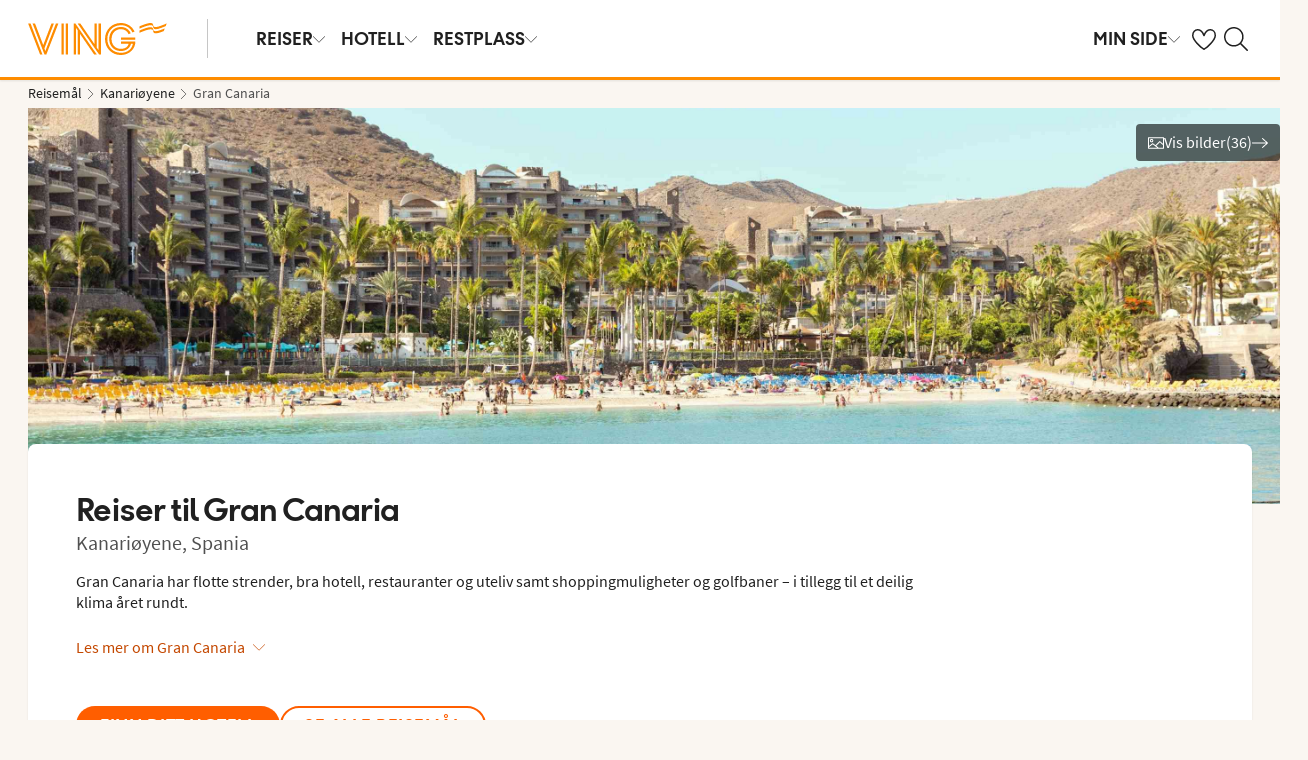

--- FILE ---
content_type: application/javascript; charset=UTF-8
request_url: https://www.ving.no/idun/js/carousel.34462f81ed2bc6d398f9.js
body_size: 15283
content:
/*! For license information please see carousel.34462f81ed2bc6d398f9.js.LICENSE.txt */
(()=>{var e={9662:(e,t,r)=>{var n=r(614),o=r(6330),i=TypeError;e.exports=function(e){if(n(e))return e;throw i(o(e)+" is not a function")}},9670:(e,t,r)=>{var n=r(111),o=String,i=TypeError;e.exports=function(e){if(n(e))return e;throw i(o(e)+" is not an object")}},1318:(e,t,r)=>{var n=r(5656),o=r(1400),i=r(6244),a=function(e){return function(t,r,a){var c,u=n(t),s=i(u),l=o(a,s);if(e&&r!=r){for(;s>l;)if((c=u[l++])!=c)return!0}else for(;s>l;l++)if((e||l in u)&&u[l]===r)return e||l||0;return!e&&-1}};e.exports={includes:a(!0),indexOf:a(!1)}},4326:(e,t,r)=>{var n=r(1702),o=n({}.toString),i=n("".slice);e.exports=function(e){return i(o(e),8,-1)}},648:(e,t,r)=>{var n=r(1694),o=r(614),i=r(4326),a=r(5112)("toStringTag"),c=Object,u="Arguments"==i(function(){return arguments}());e.exports=n?i:function(e){var t,r,n;return void 0===e?"Undefined":null===e?"Null":"string"==typeof(r=function(e,t){try{return e[t]}catch(e){}}(t=c(e),a))?r:u?i(t):"Object"==(n=i(t))&&o(t.callee)?"Arguments":n}},9920:(e,t,r)=>{var n=r(2597),o=r(3887),i=r(1236),a=r(3070);e.exports=function(e,t,r){for(var c=o(t),u=a.f,s=i.f,l=0;l<c.length;l++){var f=c[l];n(e,f)||r&&n(r,f)||u(e,f,s(t,f))}}},8880:(e,t,r)=>{var n=r(9781),o=r(3070),i=r(9114);e.exports=n?function(e,t,r){return o.f(e,t,i(1,r))}:function(e,t,r){return e[t]=r,e}},9114:e=>{e.exports=function(e,t){return{enumerable:!(1&e),configurable:!(2&e),writable:!(4&e),value:t}}},7045:(e,t,r)=>{var n=r(6339),o=r(3070);e.exports=function(e,t,r){return r.get&&n(r.get,t,{getter:!0}),r.set&&n(r.set,t,{setter:!0}),o.f(e,t,r)}},8052:(e,t,r)=>{var n=r(614),o=r(3070),i=r(6339),a=r(3072);e.exports=function(e,t,r,c){c||(c={});var u=c.enumerable,s=void 0!==c.name?c.name:t;if(n(r)&&i(r,s,c),c.global)u?e[t]=r:a(t,r);else{try{c.unsafe?e[t]&&(u=!0):delete e[t]}catch(e){}u?e[t]=r:o.f(e,t,{value:r,enumerable:!1,configurable:!c.nonConfigurable,writable:!c.nonWritable})}return e}},3072:(e,t,r)=>{var n=r(7854),o=Object.defineProperty;e.exports=function(e,t){try{o(n,e,{value:t,configurable:!0,writable:!0})}catch(r){n[e]=t}return t}},9781:(e,t,r)=>{var n=r(7293);e.exports=!n((function(){return 7!=Object.defineProperty({},1,{get:function(){return 7}})[1]}))},4154:e=>{var t="object"==typeof document&&document.all,r=void 0===t&&void 0!==t;e.exports={all:t,IS_HTMLDDA:r}},317:(e,t,r)=>{var n=r(7854),o=r(111),i=n.document,a=o(i)&&o(i.createElement);e.exports=function(e){return a?i.createElement(e):{}}},8113:e=>{e.exports="undefined"!=typeof navigator&&String(navigator.userAgent)||""},7392:(e,t,r)=>{var n,o,i=r(7854),a=r(8113),c=i.process,u=i.Deno,s=c&&c.versions||u&&u.version,l=s&&s.v8;l&&(o=(n=l.split("."))[0]>0&&n[0]<4?1:+(n[0]+n[1])),!o&&a&&(!(n=a.match(/Edge\/(\d+)/))||n[1]>=74)&&(n=a.match(/Chrome\/(\d+)/))&&(o=+n[1]),e.exports=o},748:e=>{e.exports=["constructor","hasOwnProperty","isPrototypeOf","propertyIsEnumerable","toLocaleString","toString","valueOf"]},2109:(e,t,r)=>{var n=r(7854),o=r(1236).f,i=r(8880),a=r(8052),c=r(3072),u=r(9920),s=r(4705);e.exports=function(e,t){var r,l,f,p,v,d=e.target,y=e.global,m=e.stat;if(r=y?n:m?n[d]||c(d,{}):(n[d]||{}).prototype)for(l in t){if(p=t[l],f=e.dontCallGetSet?(v=o(r,l))&&v.value:r[l],!s(y?l:d+(m?".":"#")+l,e.forced)&&void 0!==f){if(typeof p==typeof f)continue;u(p,f)}(e.sham||f&&f.sham)&&i(p,"sham",!0),a(r,l,p,e)}}},7293:e=>{e.exports=function(e){try{return!!e()}catch(e){return!0}}},4374:(e,t,r)=>{var n=r(7293);e.exports=!n((function(){var e=function(){}.bind();return"function"!=typeof e||e.hasOwnProperty("prototype")}))},6916:(e,t,r)=>{var n=r(4374),o=Function.prototype.call;e.exports=n?o.bind(o):function(){return o.apply(o,arguments)}},6530:(e,t,r)=>{var n=r(9781),o=r(2597),i=Function.prototype,a=n&&Object.getOwnPropertyDescriptor,c=o(i,"name"),u=c&&"something"===function(){}.name,s=c&&(!n||n&&a(i,"name").configurable);e.exports={EXISTS:c,PROPER:u,CONFIGURABLE:s}},1702:(e,t,r)=>{var n=r(4374),o=Function.prototype,i=o.call,a=n&&o.bind.bind(i,i);e.exports=n?a:function(e){return function(){return i.apply(e,arguments)}}},5005:(e,t,r)=>{var n=r(7854),o=r(614);e.exports=function(e,t){return arguments.length<2?(r=n[e],o(r)?r:void 0):n[e]&&n[e][t];var r}},8173:(e,t,r)=>{var n=r(9662),o=r(8554);e.exports=function(e,t){var r=e[t];return o(r)?void 0:n(r)}},7854:(e,t,r)=>{var n=function(e){return e&&e.Math==Math&&e};e.exports=n("object"==typeof globalThis&&globalThis)||n("object"==typeof window&&window)||n("object"==typeof self&&self)||n("object"==typeof r.g&&r.g)||function(){return this}()||Function("return this")()},2597:(e,t,r)=>{var n=r(1702),o=r(7908),i=n({}.hasOwnProperty);e.exports=Object.hasOwn||function(e,t){return i(o(e),t)}},3501:e=>{e.exports={}},4664:(e,t,r)=>{var n=r(9781),o=r(7293),i=r(317);e.exports=!n&&!o((function(){return 7!=Object.defineProperty(i("div"),"a",{get:function(){return 7}}).a}))},8361:(e,t,r)=>{var n=r(1702),o=r(7293),i=r(4326),a=Object,c=n("".split);e.exports=o((function(){return!a("z").propertyIsEnumerable(0)}))?function(e){return"String"==i(e)?c(e,""):a(e)}:a},2788:(e,t,r)=>{var n=r(1702),o=r(614),i=r(5465),a=n(Function.toString);o(i.inspectSource)||(i.inspectSource=function(e){return a(e)}),e.exports=i.inspectSource},9909:(e,t,r)=>{var n,o,i,a=r(4811),c=r(7854),u=r(111),s=r(8880),l=r(2597),f=r(5465),p=r(6200),v=r(3501),d="Object already initialized",y=c.TypeError,m=c.WeakMap;if(a||f.state){var g=f.state||(f.state=new m);g.get=g.get,g.has=g.has,g.set=g.set,n=function(e,t){if(g.has(e))throw y(d);return t.facade=e,g.set(e,t),t},o=function(e){return g.get(e)||{}},i=function(e){return g.has(e)}}else{var h=p("state");v[h]=!0,n=function(e,t){if(l(e,h))throw y(d);return t.facade=e,s(e,h,t),t},o=function(e){return l(e,h)?e[h]:{}},i=function(e){return l(e,h)}}e.exports={set:n,get:o,has:i,enforce:function(e){return i(e)?o(e):n(e,{})},getterFor:function(e){return function(t){var r;if(!u(t)||(r=o(t)).type!==e)throw y("Incompatible receiver, "+e+" required");return r}}}},614:(e,t,r)=>{var n=r(4154),o=n.all;e.exports=n.IS_HTMLDDA?function(e){return"function"==typeof e||e===o}:function(e){return"function"==typeof e}},4705:(e,t,r)=>{var n=r(7293),o=r(614),i=/#|\.prototype\./,a=function(e,t){var r=u[c(e)];return r==l||r!=s&&(o(t)?n(t):!!t)},c=a.normalize=function(e){return String(e).replace(i,".").toLowerCase()},u=a.data={},s=a.NATIVE="N",l=a.POLYFILL="P";e.exports=a},8554:e=>{e.exports=function(e){return null==e}},111:(e,t,r)=>{var n=r(614),o=r(4154),i=o.all;e.exports=o.IS_HTMLDDA?function(e){return"object"==typeof e?null!==e:n(e)||e===i}:function(e){return"object"==typeof e?null!==e:n(e)}},1913:e=>{e.exports=!1},2190:(e,t,r)=>{var n=r(5005),o=r(614),i=r(7976),a=r(3307),c=Object;e.exports=a?function(e){return"symbol"==typeof e}:function(e){var t=n("Symbol");return o(t)&&i(t.prototype,c(e))}},6244:(e,t,r)=>{var n=r(7466);e.exports=function(e){return n(e.length)}},6339:(e,t,r)=>{var n=r(1702),o=r(7293),i=r(614),a=r(2597),c=r(9781),u=r(6530).CONFIGURABLE,s=r(2788),l=r(9909),f=l.enforce,p=l.get,v=String,d=Object.defineProperty,y=n("".slice),m=n("".replace),g=n([].join),h=c&&!o((function(){return 8!==d((function(){}),"length",{value:8}).length})),b=String(String).split("String"),w=e.exports=function(e,t,r){"Symbol("===y(v(t),0,7)&&(t="["+m(v(t),/^Symbol\(([^)]*)\)/,"$1")+"]"),r&&r.getter&&(t="get "+t),r&&r.setter&&(t="set "+t),(!a(e,"name")||u&&e.name!==t)&&(c?d(e,"name",{value:t,configurable:!0}):e.name=t),h&&r&&a(r,"arity")&&e.length!==r.arity&&d(e,"length",{value:r.arity});try{r&&a(r,"constructor")&&r.constructor?c&&d(e,"prototype",{writable:!1}):e.prototype&&(e.prototype=void 0)}catch(e){}var n=f(e);return a(n,"source")||(n.source=g(b,"string"==typeof t?t:"")),e};Function.prototype.toString=w((function(){return i(this)&&p(this).source||s(this)}),"toString")},4758:e=>{var t=Math.ceil,r=Math.floor;e.exports=Math.trunc||function(e){var n=+e;return(n>0?r:t)(n)}},3070:(e,t,r)=>{var n=r(9781),o=r(4664),i=r(3353),a=r(9670),c=r(4948),u=TypeError,s=Object.defineProperty,l=Object.getOwnPropertyDescriptor,f="enumerable",p="configurable",v="writable";t.f=n?i?function(e,t,r){if(a(e),t=c(t),a(r),"function"==typeof e&&"prototype"===t&&"value"in r&&v in r&&!r[v]){var n=l(e,t);n&&n[v]&&(e[t]=r.value,r={configurable:p in r?r[p]:n[p],enumerable:f in r?r[f]:n[f],writable:!1})}return s(e,t,r)}:s:function(e,t,r){if(a(e),t=c(t),a(r),o)try{return s(e,t,r)}catch(e){}if("get"in r||"set"in r)throw u("Accessors not supported");return"value"in r&&(e[t]=r.value),e}},1236:(e,t,r)=>{var n=r(9781),o=r(6916),i=r(5296),a=r(9114),c=r(5656),u=r(4948),s=r(2597),l=r(4664),f=Object.getOwnPropertyDescriptor;t.f=n?f:function(e,t){if(e=c(e),t=u(t),l)try{return f(e,t)}catch(e){}if(s(e,t))return a(!o(i.f,e,t),e[t])}},8006:(e,t,r)=>{var n=r(6324),o=r(748).concat("length","prototype");t.f=Object.getOwnPropertyNames||function(e){return n(e,o)}},5181:(e,t)=>{t.f=Object.getOwnPropertySymbols},7976:(e,t,r)=>{var n=r(1702);e.exports=n({}.isPrototypeOf)},6324:(e,t,r)=>{var n=r(1702),o=r(2597),i=r(5656),a=r(1318).indexOf,c=r(3501),u=n([].push);e.exports=function(e,t){var r,n=i(e),s=0,l=[];for(r in n)!o(c,r)&&o(n,r)&&u(l,r);for(;t.length>s;)o(n,r=t[s++])&&(~a(l,r)||u(l,r));return l}},5296:(e,t)=>{"use strict";var r={}.propertyIsEnumerable,n=Object.getOwnPropertyDescriptor,o=n&&!r.call({1:2},1);t.f=o?function(e){var t=n(this,e);return!!t&&t.enumerable}:r},2140:(e,t,r)=>{var n=r(6916),o=r(614),i=r(111),a=TypeError;e.exports=function(e,t){var r,c;if("string"===t&&o(r=e.toString)&&!i(c=n(r,e)))return c;if(o(r=e.valueOf)&&!i(c=n(r,e)))return c;if("string"!==t&&o(r=e.toString)&&!i(c=n(r,e)))return c;throw a("Can't convert object to primitive value")}},3887:(e,t,r)=>{var n=r(5005),o=r(1702),i=r(8006),a=r(5181),c=r(9670),u=o([].concat);e.exports=n("Reflect","ownKeys")||function(e){var t=i.f(c(e)),r=a.f;return r?u(t,r(e)):t}},4488:(e,t,r)=>{var n=r(8554),o=TypeError;e.exports=function(e){if(n(e))throw o("Can't call method on "+e);return e}},6200:(e,t,r)=>{var n=r(2309),o=r(9711),i=n("keys");e.exports=function(e){return i[e]||(i[e]=o(e))}},5465:(e,t,r)=>{var n=r(7854),o=r(3072),i="__core-js_shared__",a=n[i]||o(i,{});e.exports=a},2309:(e,t,r)=>{var n=r(1913),o=r(5465);(e.exports=function(e,t){return o[e]||(o[e]=void 0!==t?t:{})})("versions",[]).push({version:"3.30.1",mode:n?"pure":"global",copyright:"© 2014-2023 Denis Pushkarev (zloirock.ru)",license:"https://github.com/zloirock/core-js/blob/v3.30.1/LICENSE",source:"https://github.com/zloirock/core-js"})},6293:(e,t,r)=>{var n=r(7392),o=r(7293);e.exports=!!Object.getOwnPropertySymbols&&!o((function(){var e=Symbol();return!String(e)||!(Object(e)instanceof Symbol)||!Symbol.sham&&n&&n<41}))},1400:(e,t,r)=>{var n=r(9303),o=Math.max,i=Math.min;e.exports=function(e,t){var r=n(e);return r<0?o(r+t,0):i(r,t)}},5656:(e,t,r)=>{var n=r(8361),o=r(4488);e.exports=function(e){return n(o(e))}},9303:(e,t,r)=>{var n=r(4758);e.exports=function(e){var t=+e;return t!=t||0===t?0:n(t)}},7466:(e,t,r)=>{var n=r(9303),o=Math.min;e.exports=function(e){return e>0?o(n(e),9007199254740991):0}},7908:(e,t,r)=>{var n=r(4488),o=Object;e.exports=function(e){return o(n(e))}},7593:(e,t,r)=>{var n=r(6916),o=r(111),i=r(2190),a=r(8173),c=r(2140),u=r(5112),s=TypeError,l=u("toPrimitive");e.exports=function(e,t){if(!o(e)||i(e))return e;var r,u=a(e,l);if(u){if(void 0===t&&(t="default"),r=n(u,e,t),!o(r)||i(r))return r;throw s("Can't convert object to primitive value")}return void 0===t&&(t="number"),c(e,t)}},4948:(e,t,r)=>{var n=r(7593),o=r(2190);e.exports=function(e){var t=n(e,"string");return o(t)?t:t+""}},1694:(e,t,r)=>{var n={};n[r(5112)("toStringTag")]="z",e.exports="[object z]"===String(n)},1340:(e,t,r)=>{var n=r(648),o=String;e.exports=function(e){if("Symbol"===n(e))throw TypeError("Cannot convert a Symbol value to a string");return o(e)}},6330:e=>{var t=String;e.exports=function(e){try{return t(e)}catch(e){return"Object"}}},9711:(e,t,r)=>{var n=r(1702),o=0,i=Math.random(),a=n(1..toString);e.exports=function(e){return"Symbol("+(void 0===e?"":e)+")_"+a(++o+i,36)}},3307:(e,t,r)=>{var n=r(6293);e.exports=n&&!Symbol.sham&&"symbol"==typeof Symbol.iterator},3353:(e,t,r)=>{var n=r(9781),o=r(7293);e.exports=n&&o((function(){return 42!=Object.defineProperty((function(){}),"prototype",{value:42,writable:!1}).prototype}))},4811:(e,t,r)=>{var n=r(7854),o=r(614),i=n.WeakMap;e.exports=o(i)&&/native code/.test(String(i))},5112:(e,t,r)=>{var n=r(7854),o=r(2309),i=r(2597),a=r(9711),c=r(6293),u=r(3307),s=n.Symbol,l=o("wks"),f=u?s.for||s:s&&s.withoutSetter||a;e.exports=function(e){return i(l,e)||(l[e]=c&&i(s,e)?s[e]:f("Symbol."+e)),l[e]}},1817:(e,t,r)=>{"use strict";var n=r(2109),o=r(9781),i=r(7854),a=r(1702),c=r(2597),u=r(614),s=r(7976),l=r(1340),f=r(7045),p=r(9920),v=i.Symbol,d=v&&v.prototype;if(o&&u(v)&&(!("description"in d)||void 0!==v().description)){var y={},m=function(){var e=arguments.length<1||void 0===arguments[0]?void 0:l(arguments[0]),t=s(d,this)?new v(e):void 0===e?v():v(e);return""===e&&(y[t]=!0),t};p(m,v),m.prototype=d,d.constructor=m;var g="Symbol(test)"==String(v("test")),h=a(d.valueOf),b=a(d.toString),w=/^Symbol\((.*)\)[^)]+$/,O=a("".replace),x=a("".slice);f(d,"description",{configurable:!0,get:function(){var e=h(this);if(c(y,e))return"";var t=b(e),r=g?x(t,7,-1):O(t,w,"$1");return""===r?void 0:r}}),n({global:!0,constructor:!0,forced:!0},{Symbol:m})}},4155:e=>{var t,r,n=e.exports={};function o(){throw new Error("setTimeout has not been defined")}function i(){throw new Error("clearTimeout has not been defined")}function a(e){if(t===setTimeout)return setTimeout(e,0);if((t===o||!t)&&setTimeout)return t=setTimeout,setTimeout(e,0);try{return t(e,0)}catch(r){try{return t.call(null,e,0)}catch(r){return t.call(this,e,0)}}}!function(){try{t="function"==typeof setTimeout?setTimeout:o}catch(e){t=o}try{r="function"==typeof clearTimeout?clearTimeout:i}catch(e){r=i}}();var c,u=[],s=!1,l=-1;function f(){s&&c&&(s=!1,c.length?u=c.concat(u):l=-1,u.length&&p())}function p(){if(!s){var e=a(f);s=!0;for(var t=u.length;t;){for(c=u,u=[];++l<t;)c&&c[l].run();l=-1,t=u.length}c=null,s=!1,function(e){if(r===clearTimeout)return clearTimeout(e);if((r===i||!r)&&clearTimeout)return r=clearTimeout,clearTimeout(e);try{return r(e)}catch(t){try{return r.call(null,e)}catch(t){return r.call(this,e)}}}(e)}}function v(e,t){this.fun=e,this.array=t}function d(){}n.nextTick=function(e){var t=new Array(arguments.length-1);if(arguments.length>1)for(var r=1;r<arguments.length;r++)t[r-1]=arguments[r];u.push(new v(e,t)),1!==u.length||s||a(p)},v.prototype.run=function(){this.fun.apply(null,this.array)},n.title="browser",n.browser=!0,n.env={},n.argv=[],n.version="",n.versions={},n.on=d,n.addListener=d,n.once=d,n.off=d,n.removeListener=d,n.removeAllListeners=d,n.emit=d,n.prependListener=d,n.prependOnceListener=d,n.listeners=function(e){return[]},n.binding=function(e){throw new Error("process.binding is not supported")},n.cwd=function(){return"/"},n.chdir=function(e){throw new Error("process.chdir is not supported")},n.umask=function(){return 0}},745:(e,t,r)=>{"use strict";var n=r(4155),o=r(1533);if("production"===n.env.NODE_ENV)t.s=o.createRoot,o.hydrateRoot;else{var i=o.__SECRET_INTERNALS_DO_NOT_USE_OR_YOU_WILL_BE_FIRED;t.s=function(e,t){i.usingClientEntryPoint=!0;try{return o.createRoot(e,t)}finally{i.usingClientEntryPoint=!1}}}},7420:(e,t,r)=>{"use strict";"production"!==r(4155).env.NODE_ENV&&function(){var e=r(7363),n=Symbol.for("react.element"),o=Symbol.for("react.portal"),i=Symbol.for("react.fragment"),a=Symbol.for("react.strict_mode"),c=Symbol.for("react.profiler"),u=Symbol.for("react.provider"),s=Symbol.for("react.context"),l=Symbol.for("react.forward_ref"),f=Symbol.for("react.suspense"),p=Symbol.for("react.suspense_list"),v=Symbol.for("react.memo"),d=Symbol.for("react.lazy"),y=Symbol.for("react.offscreen"),m=Symbol.iterator,g="@@iterator",h=e.__SECRET_INTERNALS_DO_NOT_USE_OR_YOU_WILL_BE_FIRED;function b(e){for(var t=arguments.length,r=new Array(t>1?t-1:0),n=1;n<t;n++)r[n-1]=arguments[n];!function(e,t,r){var n=h.ReactDebugCurrentFrame.getStackAddendum();""!==n&&(t+="%s",r=r.concat([n]));var o=r.map((function(e){return String(e)}));o.unshift("Warning: "+t),Function.prototype.apply.call(console.error,console,o)}(0,e,r)}var w;function O(e){return e.displayName||"Context"}function x(e){if(null==e)return null;if("number"==typeof e.tag&&b("Received an unexpected object in getComponentNameFromType(). This is likely a bug in React. Please file an issue."),"function"==typeof e)return e.displayName||e.name||null;if("string"==typeof e)return e;switch(e){case i:return"Fragment";case o:return"Portal";case c:return"Profiler";case a:return"StrictMode";case f:return"Suspense";case p:return"SuspenseList"}if("object"==typeof e)switch(e.$$typeof){case s:return O(e)+".Consumer";case u:return O(e._context)+".Provider";case l:return function(e,t,r){var n=e.displayName;if(n)return n;var o=t.displayName||t.name||"";return""!==o?r+"("+o+")":r}(e,e.render,"ForwardRef");case v:var t=e.displayName||null;return null!==t?t:x(e.type)||"Memo";case d:var r=e,n=r._payload,y=r._init;try{return x(y(n))}catch(e){return null}}return null}w=Symbol.for("react.module.reference");var j,S,_,P,E,k,T,$=Object.assign,C=0;function I(){}I.__reactDisabledLog=!0;var R,D=h.ReactCurrentDispatcher;function N(e,t,r){if(void 0===R)try{throw Error()}catch(e){var n=e.stack.trim().match(/\n( *(at )?)/);R=n&&n[1]||""}return"\n"+R+e}var M,L=!1,z="function"==typeof WeakMap?WeakMap:Map;function A(e,t){if(!e||L)return"";var r,n=M.get(e);if(void 0!==n)return n;L=!0;var o,i=Error.prepareStackTrace;Error.prepareStackTrace=void 0,o=D.current,D.current=null,function(){if(0===C){j=console.log,S=console.info,_=console.warn,P=console.error,E=console.group,k=console.groupCollapsed,T=console.groupEnd;var e={configurable:!0,enumerable:!0,value:I,writable:!0};Object.defineProperties(console,{info:e,log:e,warn:e,error:e,group:e,groupCollapsed:e,groupEnd:e})}C++}();try{if(t){var a=function(){throw Error()};if(Object.defineProperty(a.prototype,"props",{set:function(){throw Error()}}),"object"==typeof Reflect&&Reflect.construct){try{Reflect.construct(a,[])}catch(e){r=e}Reflect.construct(e,[],a)}else{try{a.call()}catch(e){r=e}e.call(a.prototype)}}else{try{throw Error()}catch(e){r=e}e()}}catch(t){if(t&&r&&"string"==typeof t.stack){for(var c=t.stack.split("\n"),u=r.stack.split("\n"),s=c.length-1,l=u.length-1;s>=1&&l>=0&&c[s]!==u[l];)l--;for(;s>=1&&l>=0;s--,l--)if(c[s]!==u[l]){if(1!==s||1!==l)do{if(s--,--l<0||c[s]!==u[l]){var f="\n"+c[s].replace(" at new "," at ");return e.displayName&&f.includes("<anonymous>")&&(f=f.replace("<anonymous>",e.displayName)),"function"==typeof e&&M.set(e,f),f}}while(s>=1&&l>=0);break}}}finally{L=!1,D.current=o,function(){if(0==--C){var e={configurable:!0,enumerable:!0,writable:!0};Object.defineProperties(console,{log:$({},e,{value:j}),info:$({},e,{value:S}),warn:$({},e,{value:_}),error:$({},e,{value:P}),group:$({},e,{value:E}),groupCollapsed:$({},e,{value:k}),groupEnd:$({},e,{value:T})})}C<0&&b("disabledDepth fell below zero. This is a bug in React. Please file an issue.")}(),Error.prepareStackTrace=i}var p=e?e.displayName||e.name:"",v=p?N(p):"";return"function"==typeof e&&M.set(e,v),v}function F(e,t,r){if(null==e)return"";if("function"==typeof e)return A(e,!(!(n=e.prototype)||!n.isReactComponent));var n;if("string"==typeof e)return N(e);switch(e){case f:return N("Suspense");case p:return N("SuspenseList")}if("object"==typeof e)switch(e.$$typeof){case l:return A(e.render,!1);case v:return F(e.type,t,r);case d:var o=e,i=o._payload,a=o._init;try{return F(a(i),t,r)}catch(e){}}return""}M=new z;var U=Object.prototype.hasOwnProperty,W={},B=h.ReactDebugCurrentFrame;function G(e){if(e){var t=e._owner,r=F(e.type,e._source,t?t.type:null);B.setExtraStackFrame(r)}else B.setExtraStackFrame(null)}var q=Array.isArray;function Y(e){return q(e)}function V(e){return""+e}function H(e){if(function(e){try{return V(e),!1}catch(e){return!0}}(e))return b("The provided key is an unsupported type %s. This value must be coerced to a string before before using it here.",function(e){return"function"==typeof Symbol&&Symbol.toStringTag&&e[Symbol.toStringTag]||e.constructor.name||"Object"}(e)),V(e)}var K,X,J,Q=h.ReactCurrentOwner,Z={key:!0,ref:!0,__self:!0,__source:!0};J={};var ee=function(e,t,r,o,i,a,c){var u={$$typeof:n,type:e,key:t,ref:r,props:c,_owner:a,_store:{}};return Object.defineProperty(u._store,"validated",{configurable:!1,enumerable:!1,writable:!0,value:!1}),Object.defineProperty(u,"_self",{configurable:!1,enumerable:!1,writable:!1,value:o}),Object.defineProperty(u,"_source",{configurable:!1,enumerable:!1,writable:!1,value:i}),Object.freeze&&(Object.freeze(u.props),Object.freeze(u)),u};var te,re=h.ReactCurrentOwner,ne=h.ReactDebugCurrentFrame;function oe(e){if(e){var t=e._owner,r=F(e.type,e._source,t?t.type:null);ne.setExtraStackFrame(r)}else ne.setExtraStackFrame(null)}function ie(e){return"object"==typeof e&&null!==e&&e.$$typeof===n}function ae(){if(re.current){var e=x(re.current.type);if(e)return"\n\nCheck the render method of `"+e+"`."}return""}te=!1;var ce={};function ue(e,t){if(e._store&&!e._store.validated&&null==e.key){e._store.validated=!0;var r=function(e){var t=ae();if(!t){var r="string"==typeof e?e:e.displayName||e.name;r&&(t="\n\nCheck the top-level render call using <"+r+">.")}return t}(t);if(!ce[r]){ce[r]=!0;var n="";e&&e._owner&&e._owner!==re.current&&(n=" It was passed a child from "+x(e._owner.type)+"."),oe(e),b('Each child in a list should have a unique "key" prop.%s%s See https://reactjs.org/link/warning-keys for more information.',r,n),oe(null)}}}function se(e,t){if("object"==typeof e)if(Y(e))for(var r=0;r<e.length;r++){var n=e[r];ie(n)&&ue(n,t)}else if(ie(e))e._store&&(e._store.validated=!0);else if(e){var o=function(e){if(null===e||"object"!=typeof e)return null;var t=m&&e[m]||e[g];return"function"==typeof t?t:null}(e);if("function"==typeof o&&o!==e.entries)for(var i,a=o.call(e);!(i=a.next()).done;)ie(i.value)&&ue(i.value,t)}}function le(e,t,r,o,m,g){var h=function(e){return"string"==typeof e||"function"==typeof e||!(e!==i&&e!==c&&e!==a&&e!==f&&e!==p&&e!==y)||"object"==typeof e&&null!==e&&(e.$$typeof===d||e.$$typeof===v||e.$$typeof===u||e.$$typeof===s||e.$$typeof===l||e.$$typeof===w||void 0!==e.getModuleId)}(e);if(!h){var O="";(void 0===e||"object"==typeof e&&null!==e&&0===Object.keys(e).length)&&(O+=" You likely forgot to export your component from the file it's defined in, or you might have mixed up default and named imports.");var j,S=function(e){return void 0!==e?"\n\nCheck your code at "+e.fileName.replace(/^.*[\\\/]/,"")+":"+e.lineNumber+".":""}(m);O+=S||ae(),null===e?j="null":Y(e)?j="array":void 0!==e&&e.$$typeof===n?(j="<"+(x(e.type)||"Unknown")+" />",O=" Did you accidentally export a JSX literal instead of a component?"):j=typeof e,b("React.jsx: type is invalid -- expected a string (for built-in components) or a class/function (for composite components) but got: %s.%s",j,O)}var _=function(e,t,r,n,o){var i,a={},c=null,u=null;for(i in void 0!==r&&(H(r),c=""+r),function(e){if(U.call(e,"key")){var t=Object.getOwnPropertyDescriptor(e,"key").get;if(t&&t.isReactWarning)return!1}return void 0!==e.key}(t)&&(H(t.key),c=""+t.key),function(e){if(U.call(e,"ref")){var t=Object.getOwnPropertyDescriptor(e,"ref").get;if(t&&t.isReactWarning)return!1}return void 0!==e.ref}(t)&&(u=t.ref,function(e,t){if("string"==typeof e.ref&&Q.current&&t&&Q.current.stateNode!==t){var r=x(Q.current.type);J[r]||(b('Component "%s" contains the string ref "%s". Support for string refs will be removed in a future major release. This case cannot be automatically converted to an arrow function. We ask you to manually fix this case by using useRef() or createRef() instead. Learn more about using refs safely here: https://reactjs.org/link/strict-mode-string-ref',x(Q.current.type),e.ref),J[r]=!0)}}(t,o)),t)U.call(t,i)&&!Z.hasOwnProperty(i)&&(a[i]=t[i]);if(e&&e.defaultProps){var s=e.defaultProps;for(i in s)void 0===a[i]&&(a[i]=s[i])}if(c||u){var l="function"==typeof e?e.displayName||e.name||"Unknown":e;c&&function(e,t){var r=function(){K||(K=!0,b("%s: `key` is not a prop. Trying to access it will result in `undefined` being returned. If you need to access the same value within the child component, you should pass it as a different prop. (https://reactjs.org/link/special-props)",t))};r.isReactWarning=!0,Object.defineProperty(e,"key",{get:r,configurable:!0})}(a,l),u&&function(e,t){var r=function(){X||(X=!0,b("%s: `ref` is not a prop. Trying to access it will result in `undefined` being returned. If you need to access the same value within the child component, you should pass it as a different prop. (https://reactjs.org/link/special-props)",t))};r.isReactWarning=!0,Object.defineProperty(e,"ref",{get:r,configurable:!0})}(a,l)}return ee(e,c,u,o,n,Q.current,a)}(e,t,r,m,g);if(null==_)return _;if(h){var P=t.children;if(void 0!==P)if(o)if(Y(P)){for(var E=0;E<P.length;E++)se(P[E],e);Object.freeze&&Object.freeze(P)}else b("React.jsx: Static children should always be an array. You are likely explicitly calling React.jsxs or React.jsxDEV. Use the Babel transform instead.");else se(P,e)}return e===i?function(e){for(var t=Object.keys(e.props),r=0;r<t.length;r++){var n=t[r];if("children"!==n&&"key"!==n){oe(e),b("Invalid prop `%s` supplied to `React.Fragment`. React.Fragment can only have `key` and `children` props.",n),oe(null);break}}null!==e.ref&&(oe(e),b("Invalid attribute `ref` supplied to `React.Fragment`."),oe(null))}(_):function(e){var t,r=e.type;if(null!=r&&"string"!=typeof r){if("function"==typeof r)t=r.propTypes;else{if("object"!=typeof r||r.$$typeof!==l&&r.$$typeof!==v)return;t=r.propTypes}if(t){var n=x(r);!function(e,t,r,n,o){var i=Function.call.bind(U);for(var a in e)if(i(e,a)){var c=void 0;try{if("function"!=typeof e[a]){var u=Error((n||"React class")+": "+r+" type `"+a+"` is invalid; it must be a function, usually from the `prop-types` package, but received `"+typeof e[a]+"`.This often happens because of typos such as `PropTypes.function` instead of `PropTypes.func`.");throw u.name="Invariant Violation",u}c=e[a](t,a,n,r,null,"SECRET_DO_NOT_PASS_THIS_OR_YOU_WILL_BE_FIRED")}catch(e){c=e}!c||c instanceof Error||(G(o),b("%s: type specification of %s `%s` is invalid; the type checker function must return `null` or an `Error` but returned a %s. You may have forgotten to pass an argument to the type checker creator (arrayOf, instanceOf, objectOf, oneOf, oneOfType, and shape all require an argument).",n||"React class",r,a,typeof c),G(null)),c instanceof Error&&!(c.message in W)&&(W[c.message]=!0,G(o),b("Failed %s type: %s",r,c.message),G(null))}}(t,e.props,"prop",n,e)}else void 0===r.PropTypes||te||(te=!0,b("Component %s declared `PropTypes` instead of `propTypes`. Did you misspell the property assignment?",x(r)||"Unknown"));"function"!=typeof r.getDefaultProps||r.getDefaultProps.isReactClassApproved||b("getDefaultProps is only used on classic React.createClass definitions. Use a static property named `defaultProps` instead.")}}(_),_}t.Fragment=i,t.jsx=function(e,t,r){return le(e,t,r,!1)},t.jsxs=function(e,t,r){return le(e,t,r,!0)}}()},5251:(e,t,r)=>{"use strict";var n=r(7363),o=Symbol.for("react.element"),i=Symbol.for("react.fragment"),a=Object.prototype.hasOwnProperty,c=n.__SECRET_INTERNALS_DO_NOT_USE_OR_YOU_WILL_BE_FIRED.ReactCurrentOwner,u={key:!0,ref:!0,__self:!0,__source:!0};function s(e,t,r){var n,i={},s=null,l=null;for(n in void 0!==r&&(s=""+r),void 0!==t.key&&(s=""+t.key),void 0!==t.ref&&(l=t.ref),t)a.call(t,n)&&!u.hasOwnProperty(n)&&(i[n]=t[n]);if(e&&e.defaultProps)for(n in t=e.defaultProps)void 0===i[n]&&(i[n]=t[n]);return{$$typeof:o,type:e,key:s,ref:l,props:i,_owner:c.current}}t.Fragment=i,t.jsx=s,t.jsxs=s},5893:(e,t,r)=>{"use strict";"production"===r(4155).env.NODE_ENV?e.exports=r(5251):e.exports=r(7420)},7363:e=>{"use strict";e.exports=React},1533:e=>{"use strict";e.exports=ReactDOM}},t={};function r(n){var o=t[n];if(void 0!==o)return o.exports;var i=t[n]={exports:{}};return e[n](i,i.exports,r),i.exports}r.n=e=>{var t=e&&e.__esModule?()=>e.default:()=>e;return r.d(t,{a:t}),t},r.d=(e,t)=>{for(var n in t)r.o(t,n)&&!r.o(e,n)&&Object.defineProperty(e,n,{enumerable:!0,get:t[n]})},r.g=function(){if("object"==typeof globalThis)return globalThis;try{return this||new Function("return this")()}catch(e){if("object"==typeof window)return window}}(),r.o=(e,t)=>Object.prototype.hasOwnProperty.call(e,t),(()=>{"use strict";r(1817);var e=r(745);function t(e){return t="function"==typeof Symbol&&"symbol"==typeof Symbol.iterator?function(e){return typeof e}:function(e){return e&&"function"==typeof Symbol&&e.constructor===Symbol&&e!==Symbol.prototype?"symbol":typeof e},t(e)}function n(e,r,n){return(r=function(e){var r=function(e,r){if("object"!=t(e)||!e)return e;var n=e[Symbol.toPrimitive];if(void 0!==n){var o=n.call(e,"string");if("object"!=t(o))return o;throw new TypeError("@@toPrimitive must return a primitive value.")}return String(e)}(e);return"symbol"==t(r)?r:r+""}(r))in e?Object.defineProperty(e,r,{value:n,enumerable:!0,configurable:!0,writable:!0}):e[r]=n,e}function o(e,t){if(null==e)return{};var r,n,o=function(e,t){if(null==e)return{};var r={};for(var n in e)if({}.hasOwnProperty.call(e,n)){if(t.includes(n))continue;r[n]=e[n]}return r}(e,t);if(Object.getOwnPropertySymbols){var i=Object.getOwnPropertySymbols(e);for(n=0;n<i.length;n++)r=i[n],t.includes(r)||{}.propertyIsEnumerable.call(e,r)&&(o[r]=e[r])}return o}var i=r(7363);const a=styled;var c=r.n(a),u="DEFAULT",s="GLOBETROTTER",l=r(5893),f=["siteId","culture","legacyMode","children"];function p(e,t){var r=Object.keys(e);if(Object.getOwnPropertySymbols){var n=Object.getOwnPropertySymbols(e);t&&(n=n.filter((function(t){return Object.getOwnPropertyDescriptor(e,t).enumerable}))),r.push.apply(r,n)}return r}function v(e){for(var t=1;t<arguments.length;t++){var r=null!=arguments[t]?arguments[t]:{};t%2?p(Object(r),!0).forEach((function(t){n(e,t,r[t])})):Object.getOwnPropertyDescriptors?Object.defineProperties(e,Object.getOwnPropertyDescriptors(r)):p(Object(r)).forEach((function(t){Object.defineProperty(e,t,Object.getOwnPropertyDescriptor(r,t))}))}return e}var d={1:"sv-SE",3:"nb-NO",11:"da-DK",15:"fi-FI",18:"sv-SE"},y=(0,i.createContext)({siteId:1,culture:null,theme:{site:u,mode:"light"}}),m=function(e){var t=e.siteId,r=void 0===t?1:t,n=e.culture,c=void 0===n?null:n,p=e.legacyMode,m=void 0!==p&&p,g=e.children,h=void 0===g?null:g,b=o(e,f),w=parseInt(r,10)||1,O=c||d[w]||"en",x=function(e,t){return t?u:18===e?s:u}(w,m),j=(0,i.useMemo)((function(){return v(v({},b),{},{theme:{site:x},culture:O,siteId:w,legacyMode:m})}),[O,w,x,m,b]);return(0,l.jsx)(y.Provider,{value:j,children:(0,l.jsx)(a.ThemeProvider,{theme:j.theme,children:(0,l.jsx)(l.Fragment,{children:h})})})};function g(e,t){(null==t||t>e.length)&&(t=e.length);for(var r=0,n=Array(t);r<t;r++)n[r]=e[r];return n}function h(e,t){if(e){if("string"==typeof e)return g(e,t);var r={}.toString.call(e).slice(8,-1);return"Object"===r&&e.constructor&&(r=e.constructor.name),"Map"===r||"Set"===r?Array.from(e):"Arguments"===r||/^(?:Ui|I)nt(?:8|16|32)(?:Clamped)?Array$/.test(r)?g(e,t):void 0}}function b(e){return function(e){if(Array.isArray(e))return g(e)}(e)||function(e){if("undefined"!=typeof Symbol&&null!=e[Symbol.iterator]||null!=e["@@iterator"])return Array.from(e)}(e)||h(e)||function(){throw new TypeError("Invalid attempt to spread non-iterable instance.\nIn order to be iterable, non-array objects must have a [Symbol.iterator]() method.")}()}function w(e,t){return function(e){if(Array.isArray(e))return e}(e)||function(e,t){var r=null==e?null:"undefined"!=typeof Symbol&&e[Symbol.iterator]||e["@@iterator"];if(null!=r){var n,o,i,a,c=[],u=!0,s=!1;try{if(i=(r=r.call(e)).next,0===t){if(Object(r)!==r)return;u=!1}else for(;!(u=(n=i.call(r)).done)&&(c.push(n.value),c.length!==t);u=!0);}catch(e){s=!0,o=e}finally{try{if(!u&&null!=r.return&&(a=r.return(),Object(a)!==a))return}finally{if(s)throw o}}return c}}(e,t)||h(e,t)||function(){throw new TypeError("Invalid attempt to destructure non-iterable instance.\nIn order to be iterable, non-array objects must have a [Symbol.iterator]() method.")}()}var O={s:function(e){return(0,a.css)(["@media (min-width:","px){",";}"],768,e)},sMax:function(e){return(0,a.css)(["@media (max-width:","px){",";}"],767,e)},m:function(e){return(0,a.css)(["@media (min-width:","px){",";}"],1024,e)},mMax:function(e){return(0,a.css)(["@media (max-width:","px){",";}"],1023,e)},l:function(e){return(0,a.css)(["@media (min-width:","px){",";}"],1280,e)},lMax:function(e){return(0,a.css)(["@media (max-width:","px){",";}"],1279,e)},retina:function(e){return(0,a.css)(["@media (min-resolution:192dpi){",";}"],e)}},x=O,j=c().div.withConfig({displayName:"Carouselstyle__CarouselContainer",componentId:"sc-qv5fl6-0"})(["position:relative;"]),S=c().div.withConfig({displayName:"Carouselstyle__Carousel",componentId:"sc-qv5fl6-1"})(["--item-size:calc("," - 0.25);--visible-items:calc(4 / var(--item-size));"," "," --item-width:calc( ( 100% - var(--space-grid-gutter) * (var(--visible-items) - 1) ) / var(--visible-items) );display:grid;grid-auto-flow:column;grid-template-columns:var(--item-width);grid-auto-columns:var(--item-width);overflow-x:auto;overflow-y:hidden;grid-gap:var(--space-grid-gutter);scroll-snap-type:x mandatory;padding:var(--space-100);margin:calc(-1 * var(--space-100));"," scroll-behavior:smooth;scrollbar-width:none;-ms-overflow-style:none;-webkit-overflow-scrolling:touch;&::-webkit-scrollbar{width:0;height:0;display:none;}> *{scroll-snap-align:center;&:first-child{scroll-snap-align:start;scroll-margin-left:var(--space-grid-margin);","}","}"],(function(e){return e.$itemSizeMobile}),x.s((0,a.css)(["--item-size:",";--visible-items:calc(12 / var(--item-size));"],(function(e){return e.$itemSizeTablet}))),x.m((0,a.css)(["--item-size:",";"],(function(e){return e.$itemSize}))),x.sMax((0,a.css)(["padding:var(--space-100) var(--space-grid-margin);margin:calc(-1 * var(--space-100)) 0;"])),x.s((0,a.css)(["scroll-margin-left:var(--space-100);"])),x.s((0,a.css)(["scroll-snap-align:start;scroll-margin-left:calc(var(--space-100));"]))),_=c().div.withConfig({displayName:"Carouselstyle__ScrollIndicator",componentId:"sc-qv5fl6-2"})(["display:flex;margin:var(--space-500) auto 0;width:75%;",""],x.s((0,a.css)(["width:600px;margin:var(--space-700) auto 0;"]))),P=c().button.withConfig({displayName:"Carouselstyle__Part",componentId:"sc-qv5fl6-3"})(["position:relative;height:1px;flex:1;background-color:var(--color-grey-300);transition:background-color ease 0.3s;&::before{content:'';position:absolute;height:32px;left:0;top:-16px;width:100%;}",""],(function(e){var t;return e.$active&&(0,a.css)([""," background-color:var(--color-cta-button-primary);"],(t=(0,a.css)(["height:3px;margin-top:-1px;"]),function(e){return e.theme.site===u&&t}))})),E=c().div.withConfig({displayName:"Carouselstyle__NavButton",componentId:"sc-qv5fl6-4"})(["display:none;align-items:center;justify-content:center;background-color:var(--color-black);opacity:90%;min-height:32px;min-width:32px;cursor:pointer;border-radius:50%;position:absolute;left:calc(-1 * var(--space-500) - 32px);z-index:100;top:calc(50% + 16px - var(--space-700));color:var(--color-white);transition:opacity var(--transition);@media (max-width:1350px){left:-16px;}"," "," &:hover{opacity:100%;}"," ",""],(function(e){return e.$tightNavPosition&&(0,a.css)(["left:-16px;"])}),(function(e){var t=e.$right,r=e.$tightNavPosition;return t&&(0,a.css)(["transform:rotate(180deg);left:unset;right:calc(-1 * var(--space-500) - 32px);"," @media (max-width:1350px){right:-16px;left:unset;}"],r&&(0,a.css)(["right:-16px;left:unset;"]))}),x.s((0,a.css)(["display:flex;"])),(function(e){return e.$disabled&&(0,a.css)(["pointer-events:none;opacity:30%;&:hover{opacity:30%;}"])})),k=function(e,t){var r,n=arguments.length>2&&void 0!==arguments[2]?arguments[2]:{leading:!0,trailing:!0},o=!1;return function(){for(var i=arguments.length,a=new Array(i),c=0;c<i;c++)a[c]=arguments[c];r&&clearTimeout(r),n.leading&&!r?(e.apply(void 0,a),o=!0):o=!1,r=setTimeout((function(){n.trailing&&!o&&e.apply(void 0,a),r=null}),t)}};function T(){var e=(0,i.useContext)(y),t=e.legacyMode,r=e.theme;return s===r.site&&!t}c().div.withConfig({displayName:"Gridstyle__Grid",componentId:"sc-9bhwn5-0"})(["--container-width:1280px;--fluid-area:calc(50% - var(--container-width) / 2);--column-count:3;--m:var(--space-grid-margin);--g:var(--space-grid-gutter);--c:minmax(0,1fr);--container-grid-template:var(--c) repeat(var(--column-count),var(--g) var(--c));--grid-template-areas:'c1 g1 c2 g2 c3 g3 c4';display:grid;grid-template-columns:var(--container-grid-template);grid-template-areas:var(--grid-template-areas);grid-auto-rows:max-content;grid-auto-flow:row;"," "," ",""],(function(e){var t=e.$rowGapType;return(0,a.css)(["row-gap:",";"],function(e){switch(e){case"none":return"0";case"col-gap":return"var(--space-grid-gutter)";default:return"var(--space-grid-row-gap)"}}(t))}),x.s((0,a.css)(["--column-count:",";--grid-template-areas:",";"],(function(e){return e.$columns-1}),(function(e){var t=e.$columns;return t&&"'".concat(b(Array(t-1).keys()).map((function(e){return"c".concat(e+1," g").concat(e+1)})).join(" ")," c").concat(t,"'")}))),(function(e){return e.$root&&(0,a.css)(["--container-grid-template:var(--fluid-area) max(var(--m),env(safe-area-inset-left)) var(--c) repeat(var(--column-count),var(--g) var(--c)) max(var(--m),env(safe-area-inset-right)) var(--fluid-area);--grid-template-areas:'fa1 m1 c1 g1 c2 g2 c3 g3 c4 m2 fa2';",""],x.s((0,a.css)(["--grid-template-areas:'fa1 m1 c1 g1 c2 g2 c3 g3 c4 g4 c5 g5 c6 g6 c7 g7 c8 g8 c9 g9 c10 g10 c11 g11 c12 m2 fa2';"])))})),c().div.withConfig({displayName:"Gridstyle__GridItem",componentId:"sc-9bhwn5-1"})(["grid-column:",";"," ",""],(function(e){var t=e.$columnStart,r=e.$columnEnd;return"c".concat(t.s+1,"-start/c").concat(r.s,"-end")}),x.s((0,a.css)(["grid-column:",";"],(function(e){var t=e.$columnStart,r=e.$columnEnd;return"c".concat(t.m+1,"-start/c").concat(r.m,"-end")}))),x.m((0,a.css)(["grid-column:",";"],(function(e){var t=e.$columnStart,r=e.$columnEnd;return"c".concat(t.l+1,"-start/c").concat(r.l,"-end")}))));var $=(0,a.css)(["width:calc(100vw - var(--scrollbar,0px));margin-inline:calc(50% - (50vw - var(--scrollbar,0px) / 2));"]),C=c().div.withConfig({displayName:"Gridstyle__GridBleed",componentId:"sc-9bhwn5-2"})(["width:100%;"," "," ",""],(function(e){return"full"===e.$variant&&$}),(function(e){return"full-mobile"===e.$variant&&x.sMax($)}),(function(e){return"margin-right"===e.$variant&&(0,a.css)(["margin-right:calc(var(--space-grid-margin) * -1);width:calc(100% + var(--space-grid-margin));"])})),I=["children","variant"];function R(e,t){var r=Object.keys(e);if(Object.getOwnPropertySymbols){var n=Object.getOwnPropertySymbols(e);t&&(n=n.filter((function(t){return Object.getOwnPropertyDescriptor(e,t).enumerable}))),r.push.apply(r,n)}return r}function D(e){for(var t=1;t<arguments.length;t++){var r=null!=arguments[t]?arguments[t]:{};t%2?R(Object(r),!0).forEach((function(t){n(e,t,r[t])})):Object.getOwnPropertyDescriptors?Object.defineProperties(e,Object.getOwnPropertyDescriptors(r)):R(Object(r)).forEach((function(t){Object.defineProperty(e,t,Object.getOwnPropertyDescriptor(r,t))}))}return e}var N,M=function(e){var t=e.children,r=e.variant,n=void 0===r?"full":r,i=o(e,I);return(0,l.jsx)(C,D(D({$variant:n},i),{},{children:t}))},L={xxxs:1.2,xxs:1.2,xs:1.6,s:2.4,m:3.2,l:4.8,xl:6.4},z=c().svg.withConfig({displayName:"Iconstyle__Icon",componentId:"sc-14paivs-0"})(["display:inline-block;overflow:visible;"," "," "," ",""],(function(e){var t=e.$size;return t&&(0,a.css)(["height:","rem;width:","rem;"],L[t],L[t])}),(function(e){var t=e.$sizeMobile;return t&&(0,a.css)(["",""],x.sMax((0,a.css)(["height:","rem;width:","rem;"],L[t],L[t])))}),(function(e){return e.$strokeBasedIcon&&(0,a.css)(["stroke-width:0.15rem;"])}),(N=(0,a.css)([""," ",""],(function(e){var t=e.$size;return t&&(0,a.css)(["height:calc(","rem + 0.2rem);width:calc(","rem + 0.2rem);stroke-width:0.1rem;"],L[t],L[t])}),(function(e){var t=e.$sizeMobile;return t&&(0,a.css)(["",""],x.sMax((0,a.css)(["height:calc(","rem + 0.2rem);width:calc(","rem + 0.2rem);"],L[t],L[t])))})),function(e){return e.theme.site===s&&N})),A=["path","size","sizeMobile","titleText"];function F(e,t){var r=Object.keys(e);if(Object.getOwnPropertySymbols){var n=Object.getOwnPropertySymbols(e);t&&(n=n.filter((function(t){return Object.getOwnPropertyDescriptor(e,t).enumerable}))),r.push.apply(r,n)}return r}function U(e){for(var t=1;t<arguments.length;t++){var r=null!=arguments[t]?arguments[t]:{};t%2?F(Object(r),!0).forEach((function(t){n(e,t,r[t])})):Object.getOwnPropertyDescriptors?Object.defineProperties(e,Object.getOwnPropertyDescriptors(r)):F(Object(r)).forEach((function(t){Object.defineProperty(e,t,Object.getOwnPropertyDescriptor(r,t))}))}return e}var W=function(e){var t=e.path,r=e.size,n=void 0===r?"s":r,i=e.sizeMobile,a=void 0===i?null:i,c=e.titleText,u=void 0===c?"":c,s=o(e,A),f=T();if(!t)return!1;var p=f?t.globetrotter:t.default;if(!p)return!1;var v=f&&t.globetrotter,d=t.v2||v,y=t.v2?"0 0 24 24":"0 0 32 32",m=!f&&t.v2?{strokeLinecap:"round",strokeLinejoin:"round"}:{};return(0,l.jsxs)(z,U(U(U({viewBox:y,xmlns:"https://www.w3.org/2000/svg",$size:n,$sizeMobile:a,$strokeBasedIcon:d,fill:d?"none":"currentColor",stroke:d?"currentColor":"none","aria-hidden":"true"},m),s),{},{children:[u&&(0,l.jsx)("title",{children:u}),(0,l.jsx)("path",{d:p})]}))},B={v2:!0,default:"M16.25 23.25L5.53 12.53C5.46033 12.4604 5.40507 12.3778 5.36736 12.2869C5.32965 12.1959 5.31024 12.0984 5.31024 12C5.31024 11.9016 5.32965 11.8041 5.36736 11.7131C5.40507 11.6222 5.46033 11.5396 5.53 11.47L16.25 0.75",globetrotter:"M17.0625 22.125L6.9375 12L17.0625 1.875"},G=function(e){var t=e.children,r=e.itemSize,n=void 0===r?4:r,o=e.itemSizeTablet,a=void 0===o?6:o,c=e.itemSizeMobile,u=void 0===c?4:c,s=e.tightNavPosition,f=void 0!==s&&s,p=w((0,i.useState)(0),2),v=p[0],d=p[1],y=w((0,i.useState)((function(){return Math.floor(12/n)})),2),m=y[0],g=y[1],h=w((0,i.useState)(!1),2),O=h[0],x=h[1],$=(0,i.useRef)(null),C=T();(0,i.useEffect)((function(){var e=function(){var e=function(e,t,r){return"undefined"==typeof window?Math.floor(12/e):window.innerWidth<768?Math.floor(4/r):window.innerWidth<1024?Math.floor(12/t):Math.floor(12/e)}(n,a,u);g(e),x(!0)};e();var t=k(e,200);return window.addEventListener("resize",t),function(){window.removeEventListener("resize",t)}}),[n,a,u]);var I=k((function(){if($.current){var e=0;b($.current.children).forEach((function(t,r){(function(e,t){var r=e.getBoundingClientRect(),n=r.left,o=r.right,i=r.width,a=t.getBoundingClientRect();return n+i/2>a.left&&o-i/2<a.right})(t,$.current)&&(e=r)})),d(e+1-m)}}),25,{leading:!0,trailing:!0});if((0,i.useEffect)((function(){var e=$.current;if(e)return e.addEventListener("touchmove",I),e.addEventListener("scroll",I),function(){e.removeEventListener("scroll",I),e.removeEventListener("touchmove",I)}})),!t)return null;function R(){var e,r,n=arguments.length>1&&void 0!==arguments[1]?arguments[1]:null,o=null!==n?n:(e=v+m*(arguments.length>0&&void 0!==arguments[0]?arguments[0]:1),0,r=t.length-m,Math.max(0,Math.min(e,r))),i=$.current.children[o];i&&i.scrollIntoView({behavior:"smooth",block:"nearest",inline:"start"})}var D=v>0,N=v<t.length-m,L=O&&t.length>m;return(0,l.jsx)(M,{variant:"full-mobile",children:(0,l.jsxs)(j,{children:[L&&(0,l.jsx)(E,{$disabled:!D,$tightNavPosition:f,"aria-hidden":"true",onClick:function(){return D&&R(-1)},children:(0,l.jsx)(W,{path:B,size:"xs"})}),(0,l.jsx)(S,{className:"uikit-carousel-items",ref:$,$itemSize:n,$itemSizeTablet:a,$itemSizeMobile:u,children:t}),L&&C&&(0,l.jsx)(_,{children:b(Array(t.length).keys()).map((function(e){return(0,l.jsx)(P,{"aria-hidden":"true",tabIndex:-1,onClick:function(){return R(1,e)},$active:e>=v&&e<v+m},e)}))}),L&&(0,l.jsx)(E,{$disabled:!N,$tightNavPosition:f,"aria-hidden":"true",onClick:function(){return N&&R()},$right:!0,children:(0,l.jsx)(W,{path:B,size:"xs"})})]})})};function q(e,t){var r=Object.keys(e);if(Object.getOwnPropertySymbols){var n=Object.getOwnPropertySymbols(e);t&&(n=n.filter((function(t){return Object.getOwnPropertyDescriptor(e,t).enumerable}))),r.push.apply(r,n)}return r}function Y(e){for(var t=1;t<arguments.length;t++){var r=null!=arguments[t]?arguments[t]:{};t%2?q(Object(r),!0).forEach((function(t){V(e,t,r[t])})):Object.getOwnPropertyDescriptors?Object.defineProperties(e,Object.getOwnPropertyDescriptors(r)):q(Object(r)).forEach((function(t){Object.defineProperty(e,t,Object.getOwnPropertyDescriptor(r,t))}))}return e}function V(e,t,r){return(t=function(e){var t=function(e,t){if("object"!=typeof e||null===e)return e;var r=e[Symbol.toPrimitive];if(void 0!==r){var n=r.call(e,"string");if("object"!=typeof n)return n;throw new TypeError("@@toPrimitive must return a primitive value.")}return String(e)}(e);return"symbol"==typeof t?t:String(t)}(t))in e?Object.defineProperty(e,t,{value:r,enumerable:!0,configurable:!0,writable:!0}):e[t]=r,e}const H=document.querySelectorAll('[data-element="carousel"]'),K=window.__IDUN_GLOBALS_CONFIG__;H.forEach((t=>{(t=>{const r=(0,e.s)(t),n=t.querySelectorAll(":scope .uikit-carousel-items")[0],o=t.getAttribute("data-item-size"),i=t.getAttribute("data-item-size-mobile");r.render((0,l.jsx)(m,{siteId:(null==K?void 0:K.siteId)||1,children:(0,l.jsx)(G,Y(Y({itemSize:o},i?{itemSizeMobile:i}:{}),{},{children:window.HTMLReactParser(n.innerHTML)}))}))})(t)}))})()})();

--- FILE ---
content_type: image/svg+xml
request_url: https://idun.nltg.com/assets/images/logos/sunprime.svg
body_size: 2790
content:
<svg width="157" height="46" viewBox="0 0 157 46" fill="none" xmlns="http://www.w3.org/2000/svg">
<g clip-path="url(#clip0_2158_567)">
<path d="M157 7.7924H0V45.8395H157V7.7924Z" fill="#FAF9FA"/>
<path d="M157 0.137482H0V29.1086H157V0.137482Z" fill="#323220"/>
<path d="M15.1615 41.0912V38.005H12.2637V41.0912H10.9308V33.8579H12.2637V36.8182H15.1615V33.8579H16.4944V41.0912H15.1615Z" fill="#323220"/>
<path d="M21.6073 41.2273C19.5282 41.2273 17.8596 39.5576 17.8596 37.4796C17.8596 35.4016 19.5294 33.7207 21.6073 33.7207C23.6853 33.7207 25.3662 35.4005 25.3662 37.4796C25.3662 39.5587 23.6864 41.2273 21.6073 41.2273ZM21.6073 35.086C20.2845 35.086 19.2237 36.1568 19.2237 37.4796C19.2237 38.8025 20.2845 39.8632 21.6073 39.8632C22.9302 39.8632 24.001 38.8025 24.001 37.4796C24.001 36.1568 22.9302 35.086 21.6073 35.086Z" fill="#323220"/>
<path d="M27.5802 41.0912V35.086H25.8057V33.8579H30.6877V35.086H28.9131V41.0912H27.5802Z" fill="#323220"/>
<path d="M31.7864 41.0912V33.8579H35.8386V35.086H33.1193V36.8394H35.6077V38.0462H33.1193V39.8732H35.8798V41.0912H31.7853H31.7864Z" fill="#323220"/>
<path d="M37.4949 41.0912V33.8579H38.8278V39.8732H41.2114V41.0912H37.4949Z" fill="#323220"/>
<path d="M45.3473 35.8523C45.3261 35.3793 45.0004 34.9599 44.4025 34.9599C43.972 34.9599 43.4467 35.1808 43.4467 35.7786C43.4467 36.0932 43.5939 36.3564 44.0869 36.5449C44.349 36.6498 45.0629 36.8918 45.3462 36.9966C46.176 37.3223 46.7839 37.9202 46.7839 38.9285C46.7839 40.0205 46.07 41.2061 44.4003 41.2061C42.8678 41.2061 41.9543 40.1978 41.9331 39.001H43.2872C43.3083 39.5989 43.7389 40.0093 44.368 40.0093C44.997 40.0093 45.4387 39.6 45.4387 39.0333C45.4387 38.5928 45.1766 38.3507 44.7349 38.1935C44.011 37.9313 43.779 37.8466 43.4545 37.7205C42.9403 37.5209 42.1104 37.0803 42.1104 35.8935C42.1104 34.6231 43.0552 33.7207 44.3568 33.7207C45.6585 33.7207 46.6668 34.6443 46.6668 35.8523H45.3439H45.3473Z" fill="#323220"/>
<path d="M11.1248 17.9112C11.3457 19.4627 12.1499 20.5157 14.0873 20.5157C15.6935 20.5157 16.5802 19.7672 16.5802 18.5202C16.5802 17.2732 15.5005 16.8873 14.171 16.5538L12.7868 16.1958C10.5437 15.6135 8.02294 14.3398 8.02294 11.1263C8.02294 7.44442 10.9029 5.53153 13.9769 5.53153C17.3543 5.53153 19.9308 7.85823 20.0134 10.7114L16.3861 11.2657C16.1642 10.1024 15.5273 9.10523 13.9769 9.10523C12.6752 9.10523 11.7617 9.79789 11.7617 10.9311C11.7617 12.2317 12.7589 12.5931 14.4476 13.0638L15.5563 13.3683C18.1864 14.0877 20.3201 15.5009 20.3201 18.518C20.3201 22.0081 17.4948 24.0849 14.0884 24.0849C10.1009 24.0849 7.77533 21.2864 7.47083 18.4634L11.126 17.909L11.1248 17.9112Z" fill="#F6F6F6"/>
<path d="M36.8033 5.80926V16.8037C36.8033 21.5954 33.9513 24.0871 29.7407 24.0871C25.5301 24.0871 22.6792 21.5954 22.6792 16.8037V5.80926H26.4179V16.6375C26.4179 18.992 27.6371 20.5157 29.7407 20.5157C31.8443 20.5157 33.0646 18.9909 33.0646 16.6375V5.80926H36.8033Z" fill="#F6F6F6"/>
<path d="M51.9046 23.8094L43.7355 11.9283V23.8094H39.9967V5.80926H43.8738L52.0697 17.7439V5.80926H55.8085V23.8094H51.9046Z" fill="#F6F6F6"/>
<path d="M59.1435 5.80926H66.4537C69.9427 5.80926 72.3809 8.33004 72.3809 11.7353C72.3809 15.1406 69.9438 17.6636 66.4537 17.6636H62.8823V23.8105H59.1435V5.80926ZM65.983 14.0888C67.8112 14.0888 68.641 13.1195 68.641 11.7342C68.641 10.3489 67.8101 9.37962 65.983 9.37962H62.8811V14.0877H65.983V14.0888Z" fill="#F6F6F6"/>
<path d="M75.9056 23.8094H74.576V5.80926H81.942C85.4867 5.80926 87.7856 8.10919 87.7856 11.3762C87.7856 13.0916 87.065 14.5327 86.1515 15.4462C87.2033 16.4155 87.7856 17.8276 87.7856 19.5453V23.8094H84.0468V20.2915C84.0468 18.1879 83.4935 17.5498 81.6654 17.5498H78.3148V23.8094H76.9853M84.0468 11.597C84.0468 10.2128 83.2158 9.38073 81.139 9.38073H78.3148V13.9784H81.3877C83.0764 13.9784 84.0457 13.1195 84.0457 11.597H84.0468Z" fill="#F6F6F6"/>
<path d="M90.8406 23.8094V5.80926H94.5794V23.8094H90.8406Z" fill="#F6F6F6"/>
<path d="M105.189 21.234L101.644 13.8947V23.8094H97.9055V5.80926H101.589L107.016 16.7479L112.527 5.80926H116.182V23.8094H112.443V13.8412L108.788 21.2351H105.189V21.234Z" fill="#F6F6F6"/>
<path d="M131.288 23.8094H119.518V5.80926H131.288V9.38073H123.257V12.7336H130.179V16.3051H123.257V20.2379H131.288V23.8094Z" fill="#F6F6F6"/>
<path d="M149.805 6.96813C148.414 7.49571 147.504 7.87159 146.547 8.08575C146.37 8.12479 146.203 8.15936 146.041 8.18725C145.707 8.24971 145.446 8.27983 145.242 8.28986C144.569 8.33671 144.064 8.25194 143.695 8.03444C143.692 8.03333 143.69 8.03221 143.688 8.03109C143.669 8.01994 143.65 8.00767 143.631 7.99429C143.352 7.80132 143.197 7.4734 143.197 7.13432V7.00159C143.197 6.99378 143.197 6.98597 143.197 6.97817V6.97594C143.195 6.84432 143.18 6.71382 143.142 6.58778C143.049 6.27659 142.859 6.00443 142.594 5.83043C142.572 5.81705 142.552 5.80366 142.53 5.79139C141.951 5.45008 141.045 5.43447 139.678 5.74008C138.721 5.95424 137.531 6.33013 136.14 6.85659C135.251 7.19344 134.399 7.54701 133.678 7.85709V9.4521C134.435 9.12306 135.355 8.73825 136.321 8.3724C137.712 7.84482 138.902 7.47005 139.859 7.25478C140.035 7.21574 140.203 7.18117 140.364 7.15328C140.699 7.09082 140.96 7.06182 141.164 7.05067C141.836 7.00382 142.342 7.08859 142.711 7.30609C142.713 7.30721 142.715 7.30944 142.717 7.31055C142.736 7.32171 142.754 7.33286 142.772 7.34513C143.041 7.52917 143.191 7.84148 143.196 8.16606C143.196 8.16606 143.196 8.17498 143.196 8.17944V8.31775C143.198 8.48952 143.231 8.67021 143.29 8.83194C143.39 9.10856 143.567 9.34948 143.807 9.50899C143.829 9.52349 143.852 9.53799 143.875 9.55137C144.454 9.89156 145.36 9.9083 146.727 9.60268C147.684 9.38852 148.594 9.01264 149.985 8.48506C150.583 8.25863 151.303 7.97086 151.929 7.71321L152.679 5.78916C151.861 6.15278 150.999 6.51751 149.805 6.97036V6.96813Z" fill="#F6F6F6"/>
<path d="M149.805 9.86033C148.414 10.3868 147.504 10.7627 146.547 10.978C146.37 11.017 146.203 11.0516 146.041 11.0795C145.707 11.1419 145.446 11.172 145.242 11.1821C144.569 11.2289 144.064 11.1441 143.695 10.9266C143.692 10.9255 143.69 10.9244 143.688 10.9222C143.669 10.911 143.65 10.8988 143.631 10.8854C143.352 10.6924 143.197 10.3645 143.197 10.0254V9.89268C143.197 9.88487 143.197 9.87706 143.197 9.86926V9.86703C143.195 9.73541 143.18 9.60491 143.142 9.47887C143.049 9.16768 142.859 8.89552 142.594 8.72152C142.572 8.70702 142.552 8.69475 142.53 8.68248C141.951 8.34117 141.045 8.32556 139.677 8.63117C138.72 8.84533 137.53 9.22122 136.139 9.74768C135.25 10.0845 134.398 10.4381 133.677 10.7482V12.3432C134.433 12.0142 135.354 11.6293 136.32 11.2635C137.71 10.737 138.901 10.3611 139.858 10.147C140.034 10.1079 140.202 10.0734 140.363 10.0444C140.697 9.98303 140.958 9.9518 141.163 9.94176C141.835 9.89491 142.34 9.97968 142.71 10.1972C142.712 10.1983 142.714 10.2005 142.716 10.2016C142.735 10.2128 142.753 10.2239 142.771 10.2362C143.04 10.4203 143.19 10.7326 143.195 11.0583C143.195 11.0583 143.195 11.0672 143.195 11.0716V11.21C143.197 11.3817 143.229 11.5624 143.289 11.723C143.389 11.9997 143.566 12.2406 143.806 12.4001C143.828 12.4146 143.851 12.4291 143.874 12.4425C144.453 12.7838 145.359 12.7994 146.726 12.4938C147.683 12.2796 148.593 11.9037 149.984 11.3761C150.177 11.3036 150.382 11.2233 150.593 11.1408L151.326 9.25914C150.874 9.44541 150.378 9.64283 149.804 9.86033H149.805Z" fill="#F6F6F6"/>
</g>
<defs>
<clipPath id="clip0_2158_567">
<rect width="157" height="45.702" fill="white" transform="translate(0 0.137482)"/>
</clipPath>
</defs>
</svg>


--- FILE ---
content_type: image/svg+xml
request_url: https://idun.nltg.com/assets/images/logos/nordic-favourite-selection.svg
body_size: 5888
content:
<svg width="176" height="52" viewBox="0 0 176 52" fill="none" xmlns="http://www.w3.org/2000/svg">
<g clip-path="url(#clip0_273_55)">
<path d="M175.137 4.4C175.219 3.19375 174.769 2.025 173.906 1.175C173.044 0.325003 171.862 -0.0937474 170.656 0.0125026L4.68746 14.5375C2.66246 14.7125 1.06871 16.3375 0.92496 18.3688L0.0124605 31.5125C-0.0750395 32.7188 0.37496 33.9 1.23746 34.75C2.10621 35.6 3.28746 36.025 4.49371 35.9188L12.5187 35.1688C12.5187 35.1688 11.4 42.325 11.325 43.3313C11.2937 43.7438 11.2937 44.1625 11.3312 44.5813C11.4 45.3313 11.5812 46.0937 11.8875 46.8C12.3187 47.8312 13.0375 48.8063 13.9062 49.5313C14.8 50.2875 15.85 50.7875 16.8875 51.075C17.9937 51.3813 19.1187 51.4438 20.2 51.35C21.4875 51.2375 109.175 43.3563 109.175 43.3563C111.2 43.1813 112.8 41.5563 112.937 39.525L113.85 26.5875L170.531 21.3938C172.556 21.2188 174.156 19.5813 174.294 17.55L175.131 4.4H175.137ZM129.581 16.6438H129.587V16.65H129.581V16.6438Z" fill="#955118"/>
<path d="M170.325 15.0625L165.375 15.4937L165.612 12.175L170.075 11.7875L170.225 9.59374L165.762 9.98749L165.994 6.79999L170.869 6.37499L171.019 4.14374L163.756 4.78124L162.837 17.9312L170.181 17.2875L170.331 15.075L170.325 15.0625ZM158.569 7.44374L161.75 7.16249L161.919 4.93124L153.162 5.69999L153 7.93124L156.181 7.65624L155.412 18.575L157.8 18.3687L158.575 7.44999L158.569 7.44374ZM151.319 5.85624L148.925 6.06249L148.006 19.2125L150.4 19L151.319 5.84999V5.85624ZM140.131 9.05624L141.506 8.93749C142.15 8.88124 142.656 8.99999 143.031 9.28749C143.412 9.57499 143.631 9.99374 143.675 10.5312C143.725 11.0937 143.556 11.5812 143.175 11.9875C142.787 12.3937 142.15 12.6375 141.244 12.7125L139.85 12.8312L140.125 9.04999L140.131 9.05624ZM142.762 14.5562C143.319 14.4062 143.812 14.1875 144.25 13.8937C144.681 13.6 145.05 13.2625 145.344 12.8687C145.637 12.475 145.856 12.0375 145.994 11.55C146.137 11.0625 146.181 10.55 146.131 10.0125C146.087 9.53749 145.975 9.08749 145.781 8.66249C145.587 8.23749 145.312 7.86874 144.962 7.55624C144.619 7.24374 144.181 7.00624 143.669 6.84374C143.156 6.68124 142.569 6.62499 141.9 6.68749L137.875 7.03749L136.956 20.1875L139.35 19.9812L139.7 15.075L140.244 15.025L143.3 19.6312L145.975 19.4L142.762 14.5625V14.5562ZM131.131 17.725C130.687 18.3625 130.05 18.7187 129.206 18.7937C128.362 18.8687 127.762 18.6187 127.394 18.05C127.031 17.4812 126.887 16.6312 126.962 15.5L127.5 7.94374L125.094 8.15624L124.519 16.3625C124.462 17.2125 124.55 17.95 124.769 18.5812C124.987 19.2125 125.312 19.7125 125.744 20.1062C126.175 20.5 126.687 20.775 127.287 20.9375C127.881 21.1 128.519 21.1562 129.2 21.0937C129.906 21.0312 130.55 20.8625 131.144 20.5812C131.737 20.3 132.256 19.925 132.694 19.45C133.131 18.975 133.487 18.4062 133.756 17.7437C134.025 17.0812 134.187 16.3375 134.244 15.5125L134.819 7.30624L132.45 7.51249L131.912 15.0687C131.831 16.2 131.569 17.0875 131.131 17.725ZM119.625 16.4812C119.394 17.1 119.069 17.6437 118.65 18.125C118.225 18.6062 117.731 19 117.156 19.3062C116.581 19.6125 115.975 19.8 115.337 19.8562C114.781 19.9062 114.275 19.8562 113.806 19.7C113.337 19.5437 112.925 19.3125 112.569 19.0125C112.212 18.7062 111.925 18.3375 111.712 17.9C111.494 17.4625 111.369 16.9875 111.325 16.475C111.269 15.8125 111.35 15.175 111.575 14.5687C111.8 13.9625 112.125 13.4125 112.55 12.9312C112.975 12.45 113.475 12.0437 114.037 11.7375C114.6 11.4312 115.206 11.2437 115.844 11.1875C116.4 11.1375 116.906 11.1875 117.375 11.3437C117.844 11.5 118.256 11.7312 118.612 12.0437C118.962 12.3562 119.256 12.725 119.475 13.1625C119.694 13.6 119.825 14.075 119.869 14.5875C119.925 15.2375 119.844 15.875 119.612 16.4875L119.625 16.4812ZM121.687 11.825C121.312 11.125 120.837 10.5312 120.25 10.0437C119.662 9.55624 118.994 9.19999 118.231 8.96249C117.469 8.72499 116.662 8.64374 115.812 8.71874C114.806 8.80624 113.862 9.09374 112.975 9.57499C112.087 10.0562 111.325 10.675 110.687 11.425C110.05 12.175 109.569 13.025 109.231 13.9687C108.894 14.9125 108.775 15.8875 108.862 16.8937C108.937 17.75 109.156 18.525 109.519 19.225C109.881 19.9312 110.362 20.5187 110.944 21C111.531 21.4812 112.2 21.8375 112.95 22.075C113.706 22.3125 114.512 22.3937 115.381 22.3187C116.387 22.2312 117.331 21.9437 118.219 21.4625C119.106 20.9812 119.869 20.3687 120.512 19.6187C121.156 18.875 121.644 18.0312 121.981 17.0812C122.312 16.1375 122.437 15.1625 122.35 14.1562C122.275 13.3062 122.05 12.525 121.681 11.825H121.687ZM108.787 9.57499L106.269 9.79374L102.812 19.1062L100.637 10.2875L98.1375 10.5062L101.531 23.2812L103.525 23.1062L108.794 9.57499H108.787ZM90.4687 19.1437L92.4875 14.0187L93.8375 18.85L90.4687 19.1437ZM93.9187 10.875L91.5125 11.0875L85.7374 24.6625L88.2812 24.4375L89.6187 21.325L94.3625 20.9125L95.2625 23.8312L97.7875 23.6125L93.9187 10.8812V10.875ZM81.1312 19.5625L85.1375 19.2125L85.2875 17.0187L81.2749 17.3687L81.5062 14.1812L86.1937 13.7687L86.3437 11.5375L79.2624 12.1562L78.3437 25.3062L80.7374 25.1L81.125 19.5625H81.1312ZM70.2624 23.3937C69.6874 23.7062 69.0812 23.8937 68.4437 23.95C67.9062 24 67.4062 23.9437 66.95 23.7875C66.4937 23.6312 66.0875 23.4 65.7437 23.0937C65.3937 22.7875 65.1124 22.4187 64.8999 21.9812C64.6812 21.5437 64.5562 21.0687 64.5062 20.5562C64.4499 19.9062 64.5312 19.2687 64.7625 18.6562C64.9812 18.0437 65.3062 17.4937 65.725 17.0187C66.15 16.5375 66.6437 16.1437 67.2125 15.825C67.7875 15.5125 68.3937 15.325 69.0312 15.2687C69.6812 15.2125 70.275 15.2937 70.8062 15.5125C71.3375 15.7312 71.7749 16.0687 72.1187 16.5187L74.0062 14.875C73.4625 14.1375 72.7312 13.5875 71.8125 13.225C70.9 12.8625 69.925 12.725 68.8937 12.8125C67.9062 12.9 66.9687 13.1875 66.1 13.675C65.225 14.1625 64.4687 14.7875 63.8437 15.5437C63.2125 16.3 62.7312 17.1562 62.4062 18.1062C62.0812 19.0562 61.9562 20.0375 62.0499 21.0562C62.1187 21.8812 62.3312 22.6437 62.6687 23.3375C63.0062 24.0312 63.4562 24.6187 64.0062 25.1C64.5562 25.5812 65.1999 25.9437 65.9312 26.1812C66.6624 26.4187 67.4437 26.5062 68.2875 26.4312C69.3187 26.3375 70.2937 26.0312 71.2187 25.5125C72.1437 24.9875 72.9437 24.3125 73.6 23.4812L71.7437 22.1437C71.3312 22.6625 70.8374 23.075 70.2687 23.3937H70.2624ZM60.1312 13.8312L57.7374 14.0375L56.8187 27.1875L59.2124 26.9812L60.1312 13.8312ZM51.3312 27.1C52.1124 26.65 52.7812 26.0812 53.3437 25.3875C53.8999 24.6937 54.3249 23.9062 54.6124 23.0312C54.8937 22.15 54.9937 21.2437 54.9124 20.3C54.8374 19.4437 54.65 18.6687 54.3375 17.9625C54.0312 17.2562 53.6125 16.6562 53.0875 16.1687C52.5687 15.675 51.9437 15.3125 51.2187 15.075C50.4937 14.8312 49.6875 14.75 48.7812 14.8312L44.9249 15.1687L44.0062 28.3187L48.7874 27.9C49.7062 27.8187 50.5499 27.5562 51.3374 27.1062L51.3312 27.1ZM47.1437 17.1875L48.6499 17.0562C49.7937 16.9562 50.6812 17.2437 51.325 17.925C51.9625 18.6 52.3375 19.55 52.4437 20.7687C52.5 21.3812 52.4437 21.9812 52.2687 22.5562C52.0999 23.1312 51.8437 23.6437 51.5 24.0937C51.1625 24.5437 50.7499 24.9062 50.2687 25.2C49.7874 25.4875 49.2624 25.6562 48.6999 25.7062L46.5187 25.9L47.1374 17.1937L47.1437 17.1875ZM36.1125 18.15L37.4875 18.0312C38.1312 17.975 38.6375 18.0937 39.0187 18.3812C39.4 18.6687 39.6125 19.0875 39.6625 19.625C39.7125 20.1875 39.5437 20.675 39.1625 21.0812C38.7812 21.4875 38.1437 21.7312 37.2312 21.8062L35.8437 21.9312L36.1187 18.15H36.1125ZM38.7437 23.65C39.3 23.5 39.7937 23.2812 40.2312 22.9875C40.6625 22.7 41.0312 22.3562 41.325 21.9625C41.6187 21.5687 41.8375 21.1312 41.9687 20.6437C42.1125 20.1562 42.1562 19.6437 42.1125 19.1062C42.0687 18.6312 41.95 18.1812 41.7625 17.7562C41.5687 17.3312 41.2937 16.9625 40.9437 16.65C40.6 16.3375 40.1687 16.1 39.65 15.9375C39.1375 15.775 38.55 15.7187 37.8812 15.7812L33.8562 16.1312L32.9375 29.2812L35.3312 29.0687L35.6812 24.1625L36.225 24.1125L39.2875 28.7187L41.9625 28.4875L38.75 23.65H38.7437ZM28.2625 24.4687C28.0312 25.0875 27.7062 25.6312 27.2875 26.1125C26.8625 26.5937 26.3687 26.9875 25.7937 27.2937C25.2187 27.6 24.6125 27.7875 23.975 27.8437C23.4187 27.8937 22.9125 27.8437 22.4437 27.6812C21.975 27.525 21.5625 27.3 21.2062 26.9937C20.85 26.6875 20.5625 26.3187 20.35 25.8812C20.1312 25.4437 20.0062 24.9687 19.9562 24.4562C19.9 23.7937 19.9812 23.1562 20.2062 22.5437C20.4312 21.9375 20.7562 21.3875 21.1812 20.9062C21.6062 20.4187 22.1062 20.025 22.6687 19.7125C23.2312 19.4062 23.8375 19.2187 24.475 19.1625C25.0312 19.1125 25.5375 19.1625 26.0062 19.325C26.475 19.4812 26.8875 19.7125 27.2437 20.025C27.6 20.3375 27.8875 20.7062 28.1062 21.1437C28.3312 21.5812 28.4625 22.0562 28.5062 22.5687C28.5625 23.2187 28.4812 23.8562 28.2437 24.4687H28.2625ZM30.325 19.8125C29.9562 19.1125 29.475 18.5187 28.8875 18.0312C28.3 17.5437 27.6312 17.1875 26.8687 16.95C26.1062 16.7125 25.3 16.6312 24.45 16.7062C23.4437 16.7937 22.5 17.0812 21.6125 17.5625C20.725 18.0437 19.9625 18.6625 19.325 19.4125C18.6937 20.1625 18.2062 21.0125 17.8687 21.9562C17.5375 22.9 17.4125 23.875 17.5 24.8812C17.575 25.7375 17.7937 26.5125 18.1562 27.2125C18.525 27.9125 19 28.5062 19.5812 28.9812C20.1687 29.4625 20.8375 29.8187 21.5875 30.0562C22.3437 30.2937 23.1562 30.375 24.0187 30.3C25.025 30.2125 25.9687 29.925 26.8562 29.4437C27.7437 28.9625 28.5125 28.35 29.15 27.6C29.7937 26.8562 30.2812 26.0125 30.6187 25.0625C30.95 24.1187 31.075 23.1437 30.9875 22.1375C30.9125 21.2875 30.6875 20.5062 30.3187 19.8062L30.325 19.8125ZM15.5937 17.725L13.225 17.9312L12.6062 26.6937L7.23745 18.4562L5.0562 18.65L4.13745 31.8L6.5312 31.5937L7.14995 22.8125L12.5375 31.0625L14.6875 30.875L15.6062 17.725H15.5937ZM109.737 26.0875L107.369 26.2937L106.75 35.0562L101.381 26.8187L99.2 27.0062L98.2812 40.1562L100.675 39.95L101.294 31.1687L106.681 39.425L108.825 39.2375L109.744 26.0875H109.737ZM93.6062 35.35C93.375 35.9687 93.05 36.5125 92.6312 36.9937C92.2125 37.475 91.7125 37.8687 91.1437 38.175C90.5687 38.4875 89.9625 38.6687 89.325 38.725C88.7687 38.775 88.2625 38.725 87.7937 38.5625C87.325 38.4062 86.9125 38.1812 86.5562 37.875C86.2 37.5687 85.9125 37.2 85.7 36.7625C85.4812 36.325 85.3562 35.85 85.3062 35.3375C85.25 34.675 85.3312 34.0375 85.5562 33.4312C85.7812 32.825 86.1062 32.275 86.5312 31.7875C86.9562 31.3 87.4562 30.9 88.0187 30.5937C88.5875 30.2875 89.1875 30.1 89.8312 30.05C90.3875 30 90.8937 30.05 91.3624 30.2062C91.8312 30.3625 92.2437 30.5937 92.6 30.9062C92.9562 31.2187 93.2437 31.5875 93.4625 32.025C93.6875 32.4625 93.8187 32.9375 93.8624 33.45C93.9187 34.1 93.8375 34.7375 93.6062 35.35ZM95.6625 30.6937C95.2937 29.9937 94.8187 29.4 94.2312 28.9125C93.6437 28.425 92.975 28.0625 92.2062 27.8312C91.45 27.5937 90.6375 27.5125 89.7875 27.5875C88.7812 27.675 87.8375 27.9625 86.95 28.4437C86.0625 28.925 85.3 29.5437 84.6625 30.2937C84.0312 31.0437 83.5437 31.8937 83.2062 32.8375C82.875 33.7812 82.7499 34.7562 82.8374 35.7625C82.9124 36.6187 83.1312 37.3937 83.5 38.0937C83.8625 38.7937 84.3375 39.3875 84.925 39.8687C85.5125 40.35 86.1812 40.7062 86.9312 40.9437C87.6875 41.1812 88.5 41.2625 89.3625 41.1875C90.3687 41.1 91.3125 40.8125 92.2 40.3312C93.0875 39.85 93.85 39.2375 94.4937 38.4875C95.1375 37.7437 95.625 36.9 95.9625 35.95C96.3 35.0062 96.4187 34.0312 96.3312 33.025C96.2562 32.175 96.0312 31.3937 95.6625 30.6937ZM80.9312 28.6062L78.5375 28.8125L77.6187 41.9625L80.0125 41.7562L80.9312 28.6062ZM73.3687 31.4875L76.55 31.2125L76.7124 28.9812L67.9562 29.75L67.7937 31.9812L70.9749 31.7062L70.2062 42.625L72.5937 42.4187L73.3687 31.5V31.4875ZM62.8562 40.6375C62.2812 40.9562 61.675 41.1375 61.0375 41.1937C60.5 41.2437 59.9999 41.1875 59.5437 41.0312C59.0874 40.875 58.6812 40.6437 58.3374 40.3437C57.9874 40.0375 57.7062 39.6687 57.4937 39.2312C57.2812 38.7937 57.15 38.3187 57.1062 37.8062C57.05 37.1562 57.1312 36.5187 57.3562 35.9062C57.5812 35.2937 57.9062 34.7437 58.3249 34.2687C58.7499 33.7875 59.2437 33.3937 59.8124 33.075C60.3874 32.7625 60.9937 32.575 61.6312 32.5187C62.2812 32.4625 62.8749 32.5437 63.4062 32.7625C63.9374 32.9812 64.375 33.3187 64.7187 33.7687L66.5999 32.125C66.0562 31.3875 65.325 30.8375 64.4062 30.475C63.4875 30.1125 62.5187 29.975 61.4874 30.0687C60.4937 30.1562 59.5625 30.4437 58.6875 30.9312C57.8187 31.4187 57.0625 32.0437 56.4312 32.8C55.8 33.5562 55.3187 34.4125 54.9937 35.3625C54.6687 36.3125 54.5437 37.3 54.6374 38.3125C54.7062 39.1437 54.9125 39.9 55.2562 40.5937C55.5937 41.2875 56.0375 41.8687 56.5937 42.3562C57.15 42.8375 57.7937 43.2 58.5187 43.4375C59.2499 43.675 60.0312 43.7625 60.8812 43.6875C61.9125 43.6 62.8874 43.2937 63.8124 42.7687C64.7374 42.2437 65.5375 41.5687 66.1937 40.7375L64.3375 39.4C63.925 39.9187 63.4375 40.3312 62.8625 40.65L62.8562 40.6375ZM52.5187 41.9562L47.5687 42.3875L47.8124 39.0687L52.2749 38.675L52.4249 36.4812L47.9624 36.875L48.1937 33.6875L53.0687 33.2625L53.2124 31.0312L45.9499 31.6687L45.0312 44.8187L52.375 44.175L52.525 41.9625L52.5187 41.9562ZM43.2937 42.7625L39.0187 43.1375L39.7937 32.2L37.4 32.4062L36.4812 45.5562L43.1437 44.975L43.2937 42.7625ZM33.9687 43.575L29.0187 44.0062L29.2625 40.6875L33.725 40.2937L33.875 38.1L29.4125 38.4875L29.6437 35.3L34.5187 34.875L34.6625 32.6437L27.4 33.2812L26.4812 46.4312L33.8187 45.7875L33.9687 43.575ZM24.1562 35.6562C23.9562 35.2062 23.675 34.825 23.2937 34.5062C22.9187 34.1937 22.4687 33.9562 21.9437 33.8062C21.4187 33.6562 20.8562 33.6062 20.25 33.6625C19.6062 33.7187 19.025 33.8812 18.5 34.1562C17.9687 34.4312 17.525 34.7812 17.1625 35.2125C16.8 35.6437 16.5312 36.1312 16.35 36.6812C16.1687 37.225 16.1 37.8 16.1562 38.4062C16.1937 38.8562 16.2875 39.2375 16.4375 39.5375C16.5875 39.8437 16.7625 40.0937 16.9687 40.2875C17.1812 40.4812 17.4 40.6375 17.6375 40.7562C17.875 40.875 18.1125 40.975 18.35 41.0562C18.4937 41.0937 18.6812 41.15 18.9062 41.225C19.1375 41.3 19.3687 41.3687 19.6 41.4312C19.8375 41.4937 20.0437 41.55 20.2312 41.6L20.5937 41.7125C20.9312 41.8062 21.2 41.95 21.4062 42.125C21.6125 42.3062 21.7312 42.5687 21.7625 42.9187C21.7875 43.1937 21.75 43.4562 21.65 43.7062C21.55 43.9562 21.4125 44.175 21.225 44.3687C21.0375 44.5625 20.8187 44.7187 20.5562 44.8437C20.2937 44.9687 20.0125 45.0437 19.7125 45.0687C19.1437 45.1187 18.7 44.9937 18.3687 44.6875C18.0375 44.3812 17.8812 43.9562 17.8937 43.4125L15.4687 43.625C15.425 44.1812 15.5062 44.7 15.7062 45.1687C15.9062 45.6375 16.2 46.0375 16.5875 46.3625C16.975 46.6875 17.45 46.9312 18.0062 47.0812C18.5625 47.2375 19.1812 47.2812 19.8562 47.225C20.6687 47.1562 21.3625 46.95 21.9375 46.6062C22.5125 46.2687 22.9687 45.8625 23.325 45.3875C23.675 44.9125 23.925 44.4 24.0625 43.85C24.2 43.3 24.2437 42.775 24.2 42.275C24.1375 41.5562 23.9062 40.9625 23.5062 40.4875C23.1 40.0125 22.55 39.6625 21.85 39.45L21.4125 39.325C21.2187 39.275 21.025 39.2125 20.8062 39.1562L20.175 38.975L19.65 38.8187C19.3 38.7 19.0437 38.55 18.8812 38.3812C18.7187 38.2125 18.625 37.9812 18.6 37.6937C18.575 37.4062 18.6187 37.15 18.725 36.9312C18.8312 36.7125 18.9687 36.5312 19.15 36.3812C19.325 36.2312 19.5312 36.1187 19.7562 36.0312C19.9875 35.95 20.2 35.8937 20.4187 35.875C20.9562 35.825 21.3625 35.9562 21.625 36.2562C21.8937 36.5562 22.0187 36.9187 22.0062 37.35L24.3812 37.1437C24.4312 36.6 24.3625 36.0937 24.1625 35.6437L24.1562 35.6562Z" fill="white"/>
</g>
<defs>
<clipPath id="clip0_273_55">
<rect width="175.15" height="51.3875" fill="white"/>
</clipPath>
</defs>
</svg>


--- FILE ---
content_type: application/javascript; charset=UTF-8
request_url: https://geographicalweb.nltg.com/static/resort-list.40d7489c5e5bd057f0fa.js
body_size: 41365
content:
/*! For license information please see resort-list.40d7489c5e5bd057f0fa.js.LICENSE.txt */
(()=>{var e,t,r,n,i={85282:(e,t,r)=>{"use strict";r.d(t,{Z:()=>f});var n=r(33499),i=r(8680),o=r(87363),a=r.n(o),s=r(37106),c=r(77166),l=r(85893),u=["children","name","onClick","href","disabled","loading","size","variant","iconBefore","iconAfter","fullWidthMobile","ariaLabel"];function d(e,t){var r=Object.keys(e);if(Object.getOwnPropertySymbols){var n=Object.getOwnPropertySymbols(e);t&&(n=n.filter((function(t){return Object.getOwnPropertyDescriptor(e,t).enumerable}))),r.push.apply(r,n)}return r}function p(e){for(var t=1;t<arguments.length;t++){var r=null!=arguments[t]?arguments[t]:{};t%2?d(Object(r),!0).forEach((function(t){(0,n.Z)(e,t,r[t])})):Object.getOwnPropertyDescriptors?Object.defineProperties(e,Object.getOwnPropertyDescriptors(r)):d(Object(r)).forEach((function(t){Object.defineProperty(e,t,Object.getOwnPropertyDescriptor(r,t))}))}return e}var f=function(e){var t=e.children,r=e.name,n=void 0===r?null:r,o=e.onClick,d=void 0===o?null:o,f=e.href,v=void 0===f?null:f,g=e.disabled,m=void 0!==g&&g,h=e.loading,y=void 0!==h&&h,b=e.size,x=void 0===b?"m":b,w=e.variant,O=void 0===w?"secondary":w,j=e.iconBefore,P=void 0===j?null:j,C=e.iconAfter,k=void 0===C?null:C,S=e.fullWidthMobile,Z=void 0!==S&&S,_=e.ariaLabel,E=void 0===_?null:_,T=(0,i.Z)(e,u);if(!t)return!1;var $=n||t,I=v?"a":"button";return"function"!=typeof d&&!v&&!y&&!m&&(I="div"),(0,l.jsxs)(c.zx,p(p({name:$,type:"button"===I?"button":null,as:I,onClick:m||!d?void 0:(0,s.Z)(d,400,{leading:!0,trailing:!1}),href:v||null,"aria-busy":y,"aria-disabled":m,"aria-label":E,$loading:y,$disabled:m,$size:x,$variant:O,$fullWidthMobile:Z},T),{},{children:[a().isValidElement(P)&&(0,l.jsx)(c.JO,{children:a().cloneElement(P,{size:"xxs"})}),(0,l.jsx)(c.xv,{$loading:y,children:t}),a().isValidElement(k)&&(0,l.jsx)(c.JO,{$right:!0,children:a().cloneElement(k,{size:"xxs"})})]}))}},77166:(e,t,r)=>{"use strict";r.d(t,{JO:()=>b,xv:()=>x,zx:()=>y});var n=r(33499),i=r(57316),o=r.n(i),a=r(16069),s=r(64336),c=a.xQ.GLOBETROTTER,l=a.xQ.DEFAULT,u=["primary","tertiary","primary-dark"],d=["primary-dark"],p=function(e){var t=e?"-".concat(e):"";return function(e){var r=e.$variant;return(0,i.css)(["var(--color-cta-button-","",")"],r,t)}},f=function(){return function(e){var t=e.$variant,r=e.theme.site;return"tertiary"===t&&r===c?(0,i.css)(["var(--color-black)"]):(0,i.css)(["var(--color-white)"])}},v=(0,a.rS)("site",(0,n.Z)((0,n.Z)({},l,"25px"),c,"0")),g=(0,a.rS)("site",(0,n.Z)((0,n.Z)({},l,"2px"),c,"1px")),m=(0,a.rS)("site",(0,n.Z)((0,n.Z)({},l,"0.5px"),c,"1.4px")),h=(0,i.keyframes)(["from{transform:rotate(0deg);}to{transform:rotate(360deg);}"]),y=o().button.withConfig({displayName:"Buttonstyle__Button",componentId:"sc-1icf9nl-0"})(["display:inline-flex;align-items:center;justify-content:center;border:"," solid ",";border-radius:",";color:",";max-width:100%;width:fit-content;letter-spacing:",";padding:",";text-transform:uppercase;"," transition:border-color var(--transition),box-shadow var(--transition),color var(--transition),background var(--transition);"," &:hover{box-shadow:0px 1px 1.5px 0px rgba(2,3,3,0.3);color:",";border-color:",";","}&:active{box-shadow:none;color:",";border-color:",";}"," "," "," "," &::before{display:none;"," ","}&:focus-visible{border-radius:",";}"],p(),g,v,p(),m,(function(e){var t=e.$variant;return u.includes(t)?(0,a.rS)("site",(0,n.Z)((0,n.Z)({},l,(function(e){return"s"===e.$size?(0,i.css)(["var(--space-100) var(--space-400)"]):(0,i.css)(["var(--space-200) var(--space-500)"])})),c,(function(e){return"s"===e.$size?(0,i.css)(["var(--space-100) var(--space-300)"]):(0,i.css)(["var(--space-300) var(--space-500)"])}))):(0,a.rS)("site",(0,n.Z)((0,n.Z)({},l,(function(e){return"s"===e.$size?(0,i.css)(["calc(var(--space-100) - ",") calc(var(--space-400) - ",")"],g,g):(0,i.css)(["calc(var(--space-200) - ",") calc(var(--space-500) - ",")"],g,g)})),c,(function(e){return"s"===e.$size?(0,i.css)(["calc(var(--space-100) - ",") calc(var(--space-300) - ",")"],g,g):(0,i.css)(["calc(var(--space-300) - ",") calc(var(--space-500) - ",")"],g,g)})))}),(function(e){var t=e.$variant;return d.includes(t)?(0,i.css)(["font:var(--font-body-m);text-transform:none;"]):(0,i.css)(["font:var(--font-button);"])}),s.Z.sMax((0,i.css)(["",""],(function(e){return e.$fullWidthMobile&&(0,i.css)(["width:100%;"])}))),p("hover"),p("hover"),(0,a.DE)((0,i.css)(["",""],(function(e){var t=e.$variant;return u.includes(t)&&(0,i.css)(["box-shadow:none;"])}))),p("active"),p("active"),(function(e){var t=e.$variant;return u.includes(t)&&(0,i.css)(["background:",";border:none;color:",";&:hover{background:",";color:",";}&:active{background:",";color:",";}"],p(),f(),p("hover"),f(),p("active"),f())}),(function(e){return"ghost"===e.$variant&&(0,i.css)(["border-color:transparent;&:active,&:hover{border-color:var(--color-cta-button-ghost);}"])}),(function(e){return(e.$loading||e.$disabled)&&(0,i.css)(["cursor:default;user-select:none;pointer-events:none;"])}),(function(e){return e.$disabled&&(0,i.css)(["background:var(--color-background-disabled);border-color:var(--color-background-disabled);color:var(--color-text);"])}),(function(e){return e.$loading&&(0,i.css)(["animation-duration:1s;animation-iteration-count:infinite;animation-name:",";animation-timing-function:linear;border:3px solid transparent;border-radius:50%;border-top:3px solid ",";content:'';display:inline-block;height:12px;width:12px;position:absolute;"],h,(function(e){var t=e.$variant;return u.includes(t)?f():p()}))}),(function(e){return e.$disabled&&e.$loading&&(0,i.css)(["border-top-color:var(--color-white);"])}),v),b=o().span.withConfig({displayName:"Buttonstyle__Icon",componentId:"sc-1icf9nl-1"})(["margin:0 var(--space-200) 0 0;line-height:0;svg{height:1.4rem;width:1.4rem;}"," ",""],(function(e){return e.$loading&&(0,i.css)(["visibility:hidden;"])}),(function(e){return e.$right&&(0,i.css)(["margin:0 0 0 var(--space-200);"])})),x=o().span.withConfig({displayName:"Buttonstyle__Text",componentId:"sc-1icf9nl-2"})(["text-overflow:ellipsis;overflow:hidden;white-space:nowrap;"," ",""],(0,a.DE)((0,i.css)(["line-height:1.6;"])),(function(e){return e.$loading&&(0,i.css)(["visibility:hidden;"])}))},16449:(e,t,r)=>{"use strict";r.d(t,{Z:()=>b});var n=r(8680),i=r(33499),o=r(87363),a=r.n(o),s=r(36541),c=r(33034),l=r(52739),u=r(49033),d=r(82701),p=r(85893),f=r(88961),v=r(3299),g=["children","className","columnSpan","concept","externalImage","hideImage","image","imageAspectRatio","imageOverlay","imagePosition","imageWidth","lazy","lolloBernie","noBackground","noRoundCornerTop","onClick","onClickElementProps","url","variant","footerAtBottom","conceptRowText","cardSettingsOverrides","useNewConceptRow"];function m(e,t){var r=Object.keys(e);if(Object.getOwnPropertySymbols){var n=Object.getOwnPropertySymbols(e);t&&(n=n.filter((function(t){return Object.getOwnPropertyDescriptor(e,t).enumerable}))),r.push.apply(r,n)}return r}function h(e){for(var t=1;t<arguments.length;t++){var r=null!=arguments[t]?arguments[t]:{};t%2?m(Object(r),!0).forEach((function(t){(0,i.Z)(e,t,r[t])})):Object.getOwnPropertyDescriptors?Object.defineProperties(e,Object.getOwnPropertyDescriptors(r)):m(Object(r)).forEach((function(t){Object.defineProperty(e,t,Object.getOwnPropertyDescriptor(r,t))}))}return e}var y=function(e,t,r,n,i){var o=(r||12)/12,a=function(e,t){return t?{portrait:{aspectRatio:e||1.5,widthRatio:1},"6-col":{aspectRatio:1.5,widthRatio:.5},"4-col":{aspectRatio:4/3,widthRatio:1/3}}:{portrait:{aspectRatio:e||16/9,widthRatio:1},"6-col":{aspectRatio:1.5,widthRatio:.5},"4-col":{aspectRatio:5/4,widthRatio:1/3}}}(n,i),s=a[e?"portrait":"".concat(t,"-col")],c=s.aspectRatio,l=s.widthRatio,u=a.portrait.aspectRatio;return[{width:1280,breakpoint:975},{width:975,breakpoint:768},{width:768}].map((function(e){var t=!e.breakpoint||e.breakpoint<768,r=t?u:c,n=t?e.width:e.width*o*l,i=n/r;return h(h({},e),{},{width:Math.round(n),height:Math.round(i),ar:r})}))},b=function(e){var t=e.children,r=e.className,i=e.columnSpan,o=void 0===i?12:i,m=e.concept,b=e.externalImage,x=e.hideImage,w=void 0!==x&&x,O=e.image,j=e.imageAspectRatio,P=e.imageOverlay,C=e.imagePosition,k=void 0===C?"left":C,S=e.imageWidth,Z=void 0===S?6:S,_=e.lazy,E=void 0!==_&&_,T=e.lolloBernie,$=e.noBackground,I=e.noRoundCornerTop,L=e.onClick,z=e.onClickElementProps,D=e.url,R=e.variant,M=e.footerAtBottom,N=e.conceptRowText,A=e.cardSettingsOverrides,B=e.useNewConceptRow,F=void 0!==B&&B,V=(0,n.Z)(e,g),G=(0,f.Z)(),q="top"===k,U=h({$columnSpan:o,$imagePosition:k,$imageWidth:Z,$isPortraitCard:q,$noBackground:$,$noRoundCornerTop:I,$variant:R,$footerAtBottom:M||G||"hotel"!==R},A),W=function(){return L&&L(),!0},H=(0,u.E)(m);return(0,p.jsxs)(d.UK,h(h({className:r},U),{},{children:[G?null:F?(0,p.jsx)(l.Z,{concept:m,conceptRowText:N,isPortraitCard:q}):N?(0,p.jsx)(c.Z,{conceptRowText:N}):null,(0,p.jsxs)(d.Zb,h(h(h({},V),U),{},{children:[!w&&(0,p.jsx)(s.Z,h(h({cardSettings:{$imagePosition:U.$imagePosition,$isPortraitCard:q}},(!F||!H)&&{concept:m}),{},{isNewBigFourConcept:H&&F,externalImage:b,image:O,lazy:E,imageOverlay:P,lolloBernie:T,onClick:W,sizes:y(q,Z,o,j,G)})),(0,p.jsx)(d.IO,h(h({},U),{},{children:a().Children.map(t,(function(e){return a().isValidElement(e)?a().cloneElement(e,h(h({key:e.key||(0,v.Z)("card-content")},e.props),{},{url:D,onClick:L?W:void 0,onClickElementProps:z,cardSettings:U})):e}))}))]}))]}))}},82701:(e,t,r)=>{"use strict";r.d(t,{IO:()=>y,UK:()=>h,Zb:()=>m});var n=r(33499),i=r(57316),o=r.n(i),a=r(16069),s=r(67556),c=r(75225),l=r(64336),u=r(68383),d=a.xQ.DEFAULT,p=a.xQ.GLOBETROTTER,f=(0,a.rS)("site",(0,n.Z)((0,n.Z)({},d,(0,i.css)(["padding:var(--space-400);",""],l.Z.s((0,i.css)(["padding:var(--space-500);"])))),p,(0,i.css)(["padding:var(--space-300);"," "," ",""],l.Z.s((0,i.css)(["padding:var(--space-500);"])),l.Z.m((0,i.css)(["padding:36px;"])),(function(e){var t=e.$noBackground,r=e.$variant,n=e.$imagePosition;return(t||"article"===r)&&(0,i.css)(["padding:var(--space-400) 0 0;",""],"top"===n&&(0,i.css)(["padding:var(--space-400) 0 0;"," ",""],l.Z.s((0,i.css)(["padding:var(--space-400) 0 0;"])),l.Z.m((0,i.css)(["padding:var(--space-500) 0 0;"]))))})))),v=function(e){var t=e/12,r=100*t;return(0,i.css)(["--card-image-width:calc( ","% - (var(--space-grid-gutter) * (12 / "," - 1)) * "," );"],r,e,t)},g=(0,a.bU)("$imagePosition",{left:(0,i.css)([""," grid-template-columns:minMax(0,var(--card-image-width)) minMax(0,1fr);grid-template-areas:'image content';"],(function(e){var t=e.$imageWidth;return(0,i.css)(["",""],v(t))})),right:(0,i.css)([""," grid-template-columns:minMax(0,1fr) minMax(0,var(--card-image-width));grid-template-areas:'content image';"],(function(e){var t=e.$imageWidth;return(0,i.css)(["",""],v(t))})),top:(0,i.css)([""])}),m=o().div.withConfig({displayName:"Cardstyle__Card",componentId:"sc-ocwr18-0"})(["display:grid;position:relative;height:100%;width:100%;grid-template-columns:minMax(0,1fr);grid-template-rows:min-content 1fr;grid-template-areas:'image' 'content';","{width:100%;height:auto;}",""],s.xu,l.Z.s((0,i.css)(["",""],g))),h=o().div.withConfig({displayName:"Cardstyle__CardWrapper",componentId:"sc-ocwr18-1"})(["display:flex;flex-direction:column;align-items:stretch;width:100%;height:100%;"," &:has(",":focus-visible){"," ","{outline:none;box-shadow:none;}}"],(0,a.u3)((0,i.css)(["",""],(function(e){var t=e.$noBackground,r=e.$noRoundCornerTop;return!t&&(0,i.css)(["box-shadow:var(--elevation-100);overflow:hidden;",";"],r?"border-radius: 0 0 var(--border-radius-500) var(--border-radius-500)":"border-radius: var(--border-radius-500)")}))),c.D,u.B,c.D);o().div.withConfig({displayName:"Cardstyle__ConceptRowContainer",componentId:"sc-ocwr18-2"})(["width:100%;text-align:left;"]);var y=o().div.withConfig({displayName:"Cardstyle__CardContentContainer",componentId:"sc-ocwr18-3"})(["background-color:var(--color-background-surface-primary);color:var(--color-text);grid-area:content;display:flex;flex-direction:column;"," "," "," ",""],f,(0,a.u3)((0,i.css)(["",""],(function(e){var t=e.$variant,r=e.$isPortraitCard,n=e.$footerAtBottom;return"hotel"===t&&!r&&!n&&(0,i.css)(["",""],l.Z.m((0,i.css)(["flex-direction:row;justify-content:space-between;"])))}))),(function(e){return"article"!==e.$variant&&(0,i.css)(["",""],(0,a.DE)((0,i.css)([".bg-surface-primary &,.bg-surface-primary-globe &{background-color:var(--color-white);}"])))}),(function(e){return e.$noBackground&&(0,i.css)(["background-color:unset;"])}))},25866:(e,t,r)=>{"use strict";r.d(t,{Z:()=>n});var n={"sv-SE":{ctaButton:"Välj",discount:"rabatt",perPerson:"/person",priceDetails:"Prisdetaljer",priceFrom:"fr. ",pricePerPerson:"Pris per person",standard:"Standard",payButton:"Betala resan",totalPrice:"Resans totalpris",futurePayments:"Kommande betalningar",leftToPay:"Kvar att betala",registrationFee:"Anmälningsavgift",finalSum:"Slutsumma",travelDocuments:"Resedokument",addDiscountCode:"Lägg till rabattkod",moreInfo:"Mer information"},"nb-NO":{ctaButton:"Velg",discount:"rabatt",perPerson:"pr. person",priceDetails:"Prisinformasjon",priceFrom:"fra ",pricePerPerson:"Pris pr. person",standard:"Standard",payButton:"Betal reisen",totalPrice:"Reisens totalpris",futurePayments:"Kommende betalinger",leftToPay:"Gjenstår å betale",registrationFee:"Depositum",finalSum:"Restbeløp",travelDocuments:"Reisedokument",addDiscountCode:"Legg til rabattkode",moreInfo:"Mer informasjon"},"da-DK":{ctaButton:"Vælg",discount:"i rabat",perPerson:"pr. person",priceDetails:"Prisdetaljer",priceFrom:"fra ",pricePerPerson:"Pris pr. person",standard:"Standard",payButton:"Betal rejsen",totalPrice:"Rejsens totalpris",futurePayments:"Kommende betalinger",leftToPay:"Restbeløb",registrationFee:"Depositum",finalSum:"Slutbeløb",travelDocuments:"Rejsedokument",addDiscountCode:"Tilføj rabatkode",moreInfo:"Mere information"},"fi-FI":{ctaButton:"Valitse",discount:"alennus",perPerson:"/hlö",priceDetails:"Hintaerittely",priceFrom:"alk. ",pricePerPerson:"Hinta per henkilö",standard:"Luokitus",payButton:"Maksa matka",totalPrice:"Matkan kokonaishinta",futurePayments:"Tulevat maksut",leftToPay:"Maksettavaa",registrationFee:"Varausmaksu",finalSum:"Loppusumma",travelDocuments:"Matkustusasiakirja",addDiscountCode:"Lisää alennuskoodi",moreInfo:"Lisätietoja"},en:{ctaButton:"Choose",discount:"discount",perPerson:"/person",priceDetails:"Price details",priceFrom:"from ",pricePerPerson:"Price per person",standard:"Standard",payButton:"Pay for the trip",totalPrice:"Total price",futurePayments:"Future payments",leftToPay:"Left to pay",registrationFee:"Registration fee",finalSum:"Final sum",travelDocuments:"Travel document",addDiscountCode:"Add discount code"}}},64282:(e,t,r)=>{"use strict";r.d(t,{Z:()=>d});var n=r(33499),i=r(8680),o=r(5129),a=r(85893),s=r(3299),c=["items"];function l(e,t){var r=Object.keys(e);if(Object.getOwnPropertySymbols){var n=Object.getOwnPropertySymbols(e);t&&(n=n.filter((function(t){return Object.getOwnPropertyDescriptor(e,t).enumerable}))),r.push.apply(r,n)}return r}function u(e){for(var t=1;t<arguments.length;t++){var r=null!=arguments[t]?arguments[t]:{};t%2?l(Object(r),!0).forEach((function(t){(0,n.Z)(e,t,r[t])})):Object.getOwnPropertyDescriptors?Object.defineProperties(e,Object.getOwnPropertyDescriptors(r)):l(Object(r)).forEach((function(t){Object.defineProperty(e,t,Object.getOwnPropertyDescriptor(r,t))}))}return e}var d=function(e){var t=e.items,r=(0,i.Z)(e,c),n=(0,s.Z)("bullet");return(0,a.jsx)(o.I,u(u({},r),{},{children:t.map((function(e){return(0,a.jsx)(o.g,{children:e},"".concat(n,"-").concat(e))}))}))}},5129:(e,t,r)=>{"use strict";r.d(t,{I:()=>s,g:()=>c});var n=r(57316),i=r.n(n),o=r(64336),a=r(16069),s=i().ul.withConfig({displayName:"Bulletsstyle__Bullets",componentId:"sc-1cp3dl7-0"})(["display:flex;flex-direction:row;flex-wrap:wrap;column-gap:var(--space-500);row-gap:var(--space-100);"]),c=i().li.withConfig({displayName:"Bulletsstyle__Bullet",componentId:"sc-1cp3dl7-1"})(["list-style-type:disc;margin:0 0 0 var(--space-400);"," ",""],(0,a.DE)((0,n.css)(["font:var(--font-body-s);color:var(--color-text-subtle);"])),o.Z.sMax((0,n.css)(["flex-basis:100%;"])))},5917:(e,t,r)=>{"use strict";r.d(t,{Z:()=>b});var n=r(33499),i=r(21965),o=r(1407),a=r(85893),s=r(88961),c=r(15498),l=r(81178),u=r(56118),d=r(93257),p=r(64282),f=r(27542),v=r(93912),g=r(35669),m=r(90054);function h(e,t){var r=Object.keys(e);if(Object.getOwnPropertySymbols){var n=Object.getOwnPropertySymbols(e);t&&(n=n.filter((function(t){return Object.getOwnPropertyDescriptor(e,t).enumerable}))),r.push.apply(r,n)}return r}function y(e){for(var t=1;t<arguments.length;t++){var r=null!=arguments[t]?arguments[t]:{};t%2?h(Object(r),!0).forEach((function(t){(0,n.Z)(e,t,r[t])})):Object.getOwnPropertyDescriptors?Object.defineProperties(e,Object.getOwnPropertyDescriptors(r)):h(Object(r)).forEach((function(t){Object.defineProperty(e,t,Object.getOwnPropertyDescriptor(r,t))}))}return e}var b=function(e){var t=e.tags,r=void 0===t?null:t,n=e.title,h=void 0===n?null:n,b=e.headingLevel,x=void 0===b?null:b,w=e.subtitle,O=void 0===w?null:w,j=e.description,P=void 0===j?null:j,C=e.rating,k=void 0===C?null:C,S=e.ratingPrefix,Z=void 0===S?null:S,_=e.tripadvisorRating,E=void 0===_?null:_,T=e.guestRating,$=void 0===T?null:T,I=e.bullets,L=void 0===I?null:I,z=e.ksps,D=void 0===z?null:z,R=e.cardSettings,M=e.includedProducts,N=void 0===M?null:M,A=e.includedProductsTitle,B=void 0===A?null:A,F=e.linkList,V=void 0===F?null:F,G=e.url,q=void 0===G?null:G,U=e.onClick,W=void 0===U?null:U,H=e.onClickElementProps,K=void 0===H?null:H,Q=e.children,Y=void 0===Q?null:Q,J=e.promotionLabel,X=void 0===J?null:J,ee=(0,s.Z)(),te=!k&&!E&&!$;return(0,a.jsxs)(i.aY,y(y({},R),{},{children:[(0,a.jsxs)(i.zU,y(y({},R),{},{children:[!(null==r||!r.length)&&(0,a.jsx)(c.Z,{tags:r}),h&&(0,a.jsx)(l.Z,{className:"uikit-card-content-title",onClick:W,titleLinkProps:K,url:q,headingLevel:x,children:h}),O&&(0,a.jsx)(u.Z,{children:O}),!te&&(0,a.jsx)(o.Z,{rating:k,ratingPrefix:Z,guestRating:$,tripadvisorRating:E})]})),(0,a.jsxs)(i.ZQ,y(y({},R),{},{children:[!!P&&(0,a.jsx)(d.Z,{children:P}),!(null==L||!L.length)&&(0,a.jsx)(p.Z,{items:L}),!(null==D||!D.length)&&(0,a.jsx)(f.Z,{items:D}),!(null==N||!N.length)&&(0,a.jsx)(v.Z,{title:B,products:N}),!(null==V||!V.length)&&(0,a.jsx)(g.Z,{cardSettings:R,links:V,title:h}),Y,!ee&&(null==X?void 0:X.text)&&(null==X?void 0:X.urgency)&&(null==X?void 0:X.type)&&(0,a.jsx)(m.Z,{className:"uikit-card-promotion-badge",promotion:null==X?void 0:X.text,type:null==X?void 0:X.type,urgency:null==X?void 0:X.urgency})]}))]}))}},21965:(e,t,r)=>{"use strict";r.d(t,{ZQ:()=>v,aY:()=>p,zU:()=>f});var n=r(57316),i=r.n(n),o=r(39916),a=r(5129),s=r(56318),c=r(73133),l=r(52712),u=r(64336),d=r(16069),p=i().div.withConfig({displayName:"CardContentstyle__CardContent",componentId:"sc-bmkf8o-0"})(["display:flex;flex-direction:column;align-self:stretch;height:100%;"," ","{margin-bottom:var(--space-300);}.uikit-card-content-title:has(+ *){margin-bottom:var(--space-100);}","{margin-top:var(--space-200);}","{","}","{","}","{","}.uikit-article-card-button::before{content:'';position:absolute;top:0;left:0;width:100%;height:100%;z-index:2;}","{"," ","}",""],(function(e){var t=e.$variant,r=e.$isPortraitCard,i=e.$footerAtBottom;return"article"!==t&&(0,n.css)(["padding-bottom:var(--space-400);",""],!r&&!i&&(0,d.u3)((0,n.css)(["",""],u.Z.m((0,n.css)(["padding-bottom:0;"])))))}),o.$,l.J,a.g,(function(e){return e.$isPortraitCard&&(0,n.css)(["flex-basis:100%;"])}),a.I,(function(e){var t=e.$variant,r=e.$showBulletsOnMobile;return"hotel"===t&&!r&&u.Z.sMax((0,n.css)(["",""],(0,d.u3)((0,n.css)(["display:none;"]))))}),s.n,(function(e){var t=e.$variant;return"article"!==t&&(0,n.css)(["overflow:hidden;text-overflow:ellipsis;display:-webkit-box;-webkit-line-clamp:",";-webkit-box-orient:vertical;"],"room"===t?3:2)}),c.gW,u.Z.sMax((0,n.css)(["display:none;"])),(function(e){var t=e.$imagePosition,r=e.$columnSpan;return"top"===t&&r<6&&(0,n.css)(["display:none;"])}),(function(e){return"room"===e.$variant&&(0,n.css)(["display:flex;flex-direction:column;"])})),f=i().div.withConfig({displayName:"CardContentstyle__CardContentUpper",componentId:"sc-bmkf8o-1"})([""," &:empty{display:none;}",""],u.Z.s((0,n.css)(["column-gap:var(--space-300);"])),(function(e){return"room"===e.$variant&&(0,n.css)(["flex-shrink:0;"])})),v=i().div.withConfig({displayName:"CardContentstyle__CardContentLower",componentId:"sc-bmkf8o-2"})(["display:flex;flex-direction:column;gap:var(--space-200);margin-top:var(--space-400);&:empty{display:none;}"," "," "," "," .uikit-card-promotion-badge{","}"],(function(e){var t=e.$variant,r=e.$showBulletsOnMobile;return"hotel"===t&&!r&&u.Z.sMax((0,n.css)(["&:has(",":only-child){margin-top:0;}"],a.I))}),u.Z.s((0,n.css)(["gap:var(--space-300);"])),(function(e){var t=e.$variant,r=e.$isPortraitCard;return"article"===t&&(0,n.css)(["gap:var(--space-300);flex-grow:1;"," ",""],u.Z.s((0,n.css)(["gap:var(--space-400);"])),r&&(0,d.u3)((0,n.css)(["",""],u.Z.s((0,n.css)([".uikit-article-card-button{margin-top:auto;}"])))))}),(function(e){return"room"===e.$variant&&(0,n.css)(["flex-grow:1;"])}),u.Z.s((0,n.css)(["margin-top:var(--space-300);"])))},36541:(e,t,r)=>{"use strict";r.d(t,{Z:()=>f});var n=r(33499),i=r(8680),o=r(76706),a=r(67556),s=r(85893),c=r(16043),l=r(65500),u=["image","sizes","externalImage","lazy","lolloBernie","concept","imageOverlay","cardSettings","onClick","isNewBigFourConcept"];function d(e,t){var r=Object.keys(e);if(Object.getOwnPropertySymbols){var n=Object.getOwnPropertySymbols(e);t&&(n=n.filter((function(t){return Object.getOwnPropertyDescriptor(e,t).enumerable}))),r.push.apply(r,n)}return r}function p(e){for(var t=1;t<arguments.length;t++){var r=null!=arguments[t]?arguments[t]:{};t%2?d(Object(r),!0).forEach((function(t){(0,n.Z)(e,t,r[t])})):Object.getOwnPropertyDescriptors?Object.defineProperties(e,Object.getOwnPropertyDescriptors(r)):d(Object(r)).forEach((function(t){Object.defineProperty(e,t,Object.getOwnPropertyDescriptor(r,t))}))}return e}var f=function(e){var t=e.image,r=e.sizes,n=e.externalImage,d=void 0===n?null:n,f=e.lazy,v=void 0!==f&&f,g=e.lolloBernie,m=void 0!==g&&g,h=e.concept,y=void 0===h?null:h,b=e.imageOverlay,x=void 0===b?null:b,w=e.cardSettings,O=e.onClick,j=void 0===O?function(){}:O,P=e.isNewBigFourConcept,C=void 0!==P&&P,k=(0,i.Z)(e,u),S=null!=d?d:(0,s.jsx)(a.t,{as:l.Z,img:t,sizes:r,retina:!0,lazy:v});return(0,s.jsxs)(a.xu,p(p(p({$isNewBigFourConcept:C,$sizes:r},w),{},{onClick:j},k),{},{children:[S,(0,s.jsxs)(a.md,p(p({},w),{},{children:[x,(0,s.jsx)(c.Z,{concept:y,lazy:v}),m&&(0,s.jsx)(o.Z,{lazy:v})]}))]}))}},67556:(e,t,r)=>{"use strict";r.d(t,{md:()=>u,t:()=>d,xu:()=>l});var n=r(57316),i=r.n(n),o=r(4477),a=r(87675),s=r(16069),c=r(64336),l=i().div.withConfig({displayName:"CardImagestyle__CardImage",componentId:"sc-1n46i67-0"})(["background-color:var(--color-grey-200);grid-area:image;overflow:hidden;position:relative;"," ",""],(function(e){var t=e.$sizes;return(0,n.css)([".uikit-picture--broken{","}"],t.map((function(e){return(0,n.css)(["",""],e.breakpoint?(0,n.css)(["@media (min-width:","px){aspect-ratio:",";min-height:100%;}"],e.breakpoint,e.ar):(0,n.css)(["aspect-ratio:",";min-height:100%;"],e.ar))})))}),(function(e){var t=e.$isNewBigFourConcept,r=e.$isPortraitCard;return t&&r&&(0,n.css)(["margin-top:-40px;",""],c.Z.s((0,n.css)(["margin-top:-34px;"])))}));i().a.withConfig({displayName:"CardImagestyle__LinkLayer",componentId:"sc-1n46i67-1"})(["display:flex;cursor:pointer;width:100%;height:100%;position:relative;"]);var u=i().div.withConfig({displayName:"CardImagestyle__CardImageOverlay",componentId:"sc-1n46i67-2"})(["position:absolute;z-index:1;inset:var(--space-400);"," ","{position:absolute;bottom:calc(-1 * var(--space-500));right:0;","}","{position:absolute;","}"],c.Z.s((0,n.css)(["inset:var(--space-500);"])),o.t,(0,s.DE)((0,n.css)(["display:none;"])),a.d,(0,s.DE)((0,n.css)(["display:none;"]))),d=i().picture.withConfig({displayName:"CardImagestyle__Picture",componentId:"sc-1n46i67-3"})(["&,img{align-self:center;flex:0 0 auto;height:100%;max-width:none;width:100%;object-fit:cover;}",""],c.Z.sMax((0,n.css)(["",""],(0,s.u3)((0,n.css)(["max-height:180px;"])))))},33034:(e,t,r)=>{"use strict";r.d(t,{Z:()=>o});var n=r(18183),i=r(85893),o=function(e){var t=e.conceptRowText;return(0,i.jsx)(n.b,{children:t})}},18183:(e,t,r)=>{"use strict";r.d(t,{b:()=>i});var n=r(57316),i=r.n(n)().div.withConfig({displayName:"ConceptRowstyle__ConceptRow",componentId:"sc-oud7xh-0"})(["align-items:center;background:var(--color-background-surface-secondary);color:var(--color-text);display:flex;font:var(--font-headline-xs);padding:var(--space-200) 10px;"])},52739:(e,t,r)=>{"use strict";r.d(t,{Z:()=>s});var n=r(79113),i=r(49033),o=r(36946),a=r(85893),s=function(e){var t,r,s=e.concept,c=e.conceptRowText,l=void 0===c?void 0:c,u=e.isPortraitCard,d=void 0!==u&&u,p=e.lazy,f=void 0!==p&&p;if(!(0,i.E)(s))return null;var v=(0,i.l)(s),g=null===(t=n.Z[null==v?void 0:v.key])||void 0===t?void 0:t.conceptTextMobile;return(0,a.jsxs)(o.dw,{$concept:v.key,children:[(0,a.jsx)(o.js,{alt:null!==(r=v.altText)&&void 0!==r?r:"",loading:f?"lazy":"eager",src:"https://assets.nltg.com/idun/assets/images/logos/".concat(v.key,"-solid.svg")}),g&&(0,a.jsx)(o.fb,{$isPortraitCard:d,children:g}),l&&(0,a.jsx)(o.h2,{children:l})]})}},36946:(e,t,r)=>{"use strict";r.d(t,{dw:()=>a,fb:()=>l,h2:()=>u,js:()=>s});var n=r(57316),i=r.n(n),o=r(64336),a=i().div.withConfig({displayName:"ConceptRowNewstyle__ConceptRowNew",componentId:"sc-4uxfsx-0"})(["display:flex;align-items:center;gap:10px;padding:var(--space-200) var(--space-400);z-index:1;",""],(function(e){switch(e.$concept){case"sunprime":return(0,n.css)(["background:#323220;"]);case"sunwing":return(0,n.css)(["background:var(--color-core-sunrise);"]);case"obc":return(0,n.css)(["background:#b25021;"]);case"family-garden":return(0,n.css)(["background:#6ab388;"]);default:return(0,n.css)(["background:var(--color-black);"])}})),s=i().img.withConfig({displayName:"ConceptRowNewstyle__ConceptLogo",componentId:"sc-4uxfsx-1"})(["height:16px;"]),c=(0,n.css)(["font:var(--font-headline-xs);line-height:1;color:var(--color-white);"]),l=i().p.withConfig({displayName:"ConceptRowNewstyle__ConceptRowTextMobile",componentId:"sc-4uxfsx-2"})([""," ",""],c,o.Z.s((0,n.css)(["display:",";"],(function(e){return e.$isPortraitCard?"block":"none"})))),u=i().p.withConfig({displayName:"ConceptRowNewstyle__ConceptRowText",componentId:"sc-4uxfsx-3"})([""," ",""],c,o.Z.sMax((0,n.css)(["display:none;"])))},79113:(e,t,r)=>{"use strict";r.d(t,{Z:()=>n});var n={sunprime:{conceptTextMobile:"Hotels"},sunwing:{conceptTextMobile:"Family Resorts"},obc:{conceptTextMobile:"by Sunwing"},"family-garden":{conceptTextMobile:"Hotels"}}},93912:(e,t,r)=>{"use strict";r.d(t,{Z:()=>l});var n=r(73133),i=r(85893),o=r(69885),a=r(65500),s=r(53724),c=r(3299),l=function(e){var t=e.title,r=void 0===t?null:t,l=e.products;return(0,i.jsxs)(n.gW,{children:[r&&(0,i.jsx)(n.rB,{as:o.Z,variant:"mini",children:r}),(0,i.jsx)(n.QI,{children:l.map((function(e){return(0,i.jsxs)(n.xs,{children:[(0,i.jsx)(n.KW,{as:a.Z,img:e.image,sizes:[{height:95,width:100}],retina:!0}),(0,i.jsxs)(n.ZD,{children:[(0,i.jsx)(n.tc,{children:e.title}),(0,i.jsx)(n.Vx,{children:e.subtitle}),(0,i.jsx)(s.Z,{size:"s",rating:e.rating})]})]},(0,c.Z)("product"))}))})]})}},73133:(e,t,r)=>{"use strict";r.d(t,{KW:()=>d,QI:()=>c,Vx:()=>v,ZD:()=>p,gW:()=>s,rB:()=>l,tc:()=>f,xs:()=>u});var n=r(57316),i=r.n(n),o=r(16069),a=r(18114),s=i().div.withConfig({displayName:"IncludedProductsstyle__IncludedProducts",componentId:"sc-5tkcwa-0"})(["margin-top:var(--space-200);"]),c=i().div.withConfig({displayName:"IncludedProductsstyle__Products",componentId:"sc-5tkcwa-1"})(["display:flex;gap:var(--space-300);flex-wrap:wrap;"]),l=i().div.withConfig({displayName:"IncludedProductsstyle__ProductsTitle",componentId:"sc-5tkcwa-2"})(["width:100%;margin-bottom:var(--space-200);"]),u=i().div.withConfig({displayName:"IncludedProductsstyle__Product",componentId:"sc-5tkcwa-3"})(["flex-basis:calc(50% - var(--space-300) / 2);display:flex;"]),d=i().div.withConfig({displayName:"IncludedProductsstyle__ProductImageWrapper",componentId:"sc-5tkcwa-4"})(["margin-right:var(--space-300);max-height:95px;max-width:100px;img{","}"],(0,o.u3)((0,n.css)(["border-radius:var(--border-radius-300);"]))),p=i().div.withConfig({displayName:"IncludedProductsstyle__ProductContentWrapper",componentId:"sc-5tkcwa-5"})(["display:flex;flex-direction:column;","{margin-top:var(--space-100);}"],a.i),f=i().div.withConfig({displayName:"IncludedProductsstyle__ProductTitle",componentId:"sc-5tkcwa-6"})(["font:var(--font-headline-xs);"]),v=i().div.withConfig({displayName:"IncludedProductsstyle__ProductSubtitle",componentId:"sc-5tkcwa-7"})(["font:var(--font-body-s);color:var(--color-text-subtle);"])},27542:(e,t,r)=>{"use strict";r.d(t,{Z:()=>c});var n=r(84641),i=r(85893),o=r(67073),a=r(24818),s=r(3299),c=function(e){var t=e.items;return(0,i.jsx)(n.l,{children:t.map((function(e){return(0,i.jsxs)(n.r,{children:[(0,i.jsx)(o.Z,{path:a.y,size:"xxs"}),e]},(0,s.Z)("value-proposition-"))}))})}},84641:(e,t,r)=>{"use strict";r.d(t,{l:()=>a,r:()=>s});var n=r(57316),i=r.n(n),o=r(16069),a=i().ul.withConfig({displayName:"Kspsstyle__Ksps",componentId:"sc-17mmbtr-0"})(["display:flex;flex-direction:column;justify-content:flex-end;align-content:flex-end;gap:var(--space-100);"]),s=i().li.withConfig({displayName:"Kspsstyle__Ksp",componentId:"sc-17mmbtr-1"})(["display:flex;align-items:center;flex-direction:row;list-style-type:none;"," svg{margin-right:var(--space-200);}"],(0,o.DE)((0,n.css)(["font:var(--font-body-s);color:var(--color-text-subtle);"])))},35669:(e,t,r)=>{"use strict";r.d(t,{Z:()=>d});var n=r(33499),i=r(8680),o=r(81886),a=r(85893),s=r(38800),c=["text"];function l(e,t){var r=Object.keys(e);if(Object.getOwnPropertySymbols){var n=Object.getOwnPropertySymbols(e);t&&(n=n.filter((function(t){return Object.getOwnPropertyDescriptor(e,t).enumerable}))),r.push.apply(r,n)}return r}function u(e){for(var t=1;t<arguments.length;t++){var r=null!=arguments[t]?arguments[t]:{};t%2?l(Object(r),!0).forEach((function(t){(0,n.Z)(e,t,r[t])})):Object.getOwnPropertyDescriptors?Object.defineProperties(e,Object.getOwnPropertyDescriptors(r)):l(Object(r)).forEach((function(t){Object.defineProperty(e,t,Object.getOwnPropertyDescriptor(r,t))}))}return e}var d=function(e){var t=e.cardSettings,r=e.links,n=e.title;return(0,a.jsx)(o.M,u(u({},t),{},{children:r.map((function(e){var t=e.text,r=(0,i.Z)(e,c);return(0,a.jsx)(o.c,{children:(0,a.jsx)(s.Z,u(u({},r),{},{ariaLabel:"".concat(n,", ").concat(t),children:t}))},t)}))}))}},81886:(e,t,r)=>{"use strict";r.d(t,{M:()=>o,c:()=>a});var n=r(57316),i=r.n(n),o=i().ul.withConfig({displayName:"LinkListstyle__LinkList",componentId:"sc-hp2pvj-0"})(["display:flex;gap:var(--space-500);position:relative;z-index:3;",""],(function(e){return"room"===e.$variant&&(0,n.css)(["margin-top:auto;"])})),a=i().li.withConfig({displayName:"LinkListstyle__LinkListItem",componentId:"sc-hp2pvj-1"})([""])},76706:(e,t,r)=>{"use strict";r.d(t,{Z:()=>o});var n=r(4477),i=r(85893),o=function(e){var t=e.lazy,r=void 0!==t&&t;return(0,i.jsx)(n.t,{src:"https://idun.nltg.com/assets/images/L&B.png",alt:"lollo&bernie",loading:r?"lazy":"eager"})}},4477:(e,t,r)=>{"use strict";r.d(t,{t:()=>a});var n=r(57316),i=r.n(n),o=r(64336),a=i().img.withConfig({displayName:"LolloBerniestyle__LolloBernie",componentId:"sc-1kbu3fh-0"})(["display:none;height:80px;",""],o.Z.s((0,n.css)(["display:block;"])))},93257:(e,t,r)=>{"use strict";r.d(t,{Z:()=>u});var n=r(33499),i=r(8680),o=r(56318),a=r(85893),s=["as","children"];function c(e,t){var r=Object.keys(e);if(Object.getOwnPropertySymbols){var n=Object.getOwnPropertySymbols(e);t&&(n=n.filter((function(t){return Object.getOwnPropertyDescriptor(e,t).enumerable}))),r.push.apply(r,n)}return r}function l(e){for(var t=1;t<arguments.length;t++){var r=null!=arguments[t]?arguments[t]:{};t%2?c(Object(r),!0).forEach((function(t){(0,n.Z)(e,t,r[t])})):Object.getOwnPropertyDescriptors?Object.defineProperties(e,Object.getOwnPropertyDescriptors(r)):c(Object(r)).forEach((function(t){Object.defineProperty(e,t,Object.getOwnPropertyDescriptor(r,t))}))}return e}var u=function(e){var t=e.as,r=e.children,n=(0,i.Z)(e,s);return(0,a.jsx)(o.n,l(l({as:t},n),{},{children:r}))}},56318:(e,t,r)=>{"use strict";r.d(t,{n:()=>a});var n=r(57316),i=r.n(n),o=r(16069),a=i().p.withConfig({displayName:"Paragraphstyle__Paragraph",componentId:"sc-1xn344v-0"})(["white-space:pre-wrap;",""],(0,o.DE)((0,n.css)(["color:var(--color-text-subtle);font:var(--font-body-s);"])))},1407:(e,t,r)=>{"use strict";r.d(t,{Z:()=>l});var n=r(52712),i=r(85893),o=r(88961),a=r(53724),s=r(4423),c=r(43020),l=function(e){var t=e.rating,r=void 0===t?null:t,l=e.ratingPrefix,u=void 0===l?null:l,d=e.guestRating,p=void 0===d?null:d,f=e.tripadvisorRating,v=void 0===f?null:f,g=(0,o.Z)();return(0,i.jsxs)(n.J,{children:[r&&(0,i.jsxs)(i.Fragment,{children:[u&&(0,i.jsx)("span",{children:u}),(0,i.jsx)(a.Z,{size:"s",rating:r})]}),!!p&&!g&&(0,i.jsx)(s.Z,{rating:p}),!!v&&(0,i.jsx)(c.Z,{rating:v})]})}},52712:(e,t,r)=>{"use strict";r.d(t,{J:()=>i});var n=r(57316),i=r.n(n)().div.withConfig({displayName:"Ratingsstyle__Ratings",componentId:"sc-kohz14-0"})(["display:flex;column-gap:var(--space-500);row-gap:var(--space-200);align-items:center;flex-wrap:wrap;"])},56118:(e,t,r)=>{"use strict";r.d(t,{Z:()=>u});var n=r(33499),i=r(8680),o=r(79159),a=r(85893),s=["children"];function c(e,t){var r=Object.keys(e);if(Object.getOwnPropertySymbols){var n=Object.getOwnPropertySymbols(e);t&&(n=n.filter((function(t){return Object.getOwnPropertyDescriptor(e,t).enumerable}))),r.push.apply(r,n)}return r}function l(e){for(var t=1;t<arguments.length;t++){var r=null!=arguments[t]?arguments[t]:{};t%2?c(Object(r),!0).forEach((function(t){(0,n.Z)(e,t,r[t])})):Object.getOwnPropertyDescriptors?Object.defineProperties(e,Object.getOwnPropertyDescriptors(r)):c(Object(r)).forEach((function(t){Object.defineProperty(e,t,Object.getOwnPropertyDescriptor(r,t))}))}return e}var u=function(e){var t=e.children,r=(0,i.Z)(e,s);return(0,a.jsx)(o.Q,l(l({},r),{},{children:t}))}},79159:(e,t,r)=>{"use strict";r.d(t,{Q:()=>i});var n=r(57316),i=r.n(n)().div.withConfig({displayName:"Subtitlestyle__Subtitle",componentId:"sc-mh3ap3-0"})(["color:var(--color-text-subtle);font:-var(--font-body-m);"])},15498:(e,t,r)=>{"use strict";r.d(t,{Z:()=>s});var n=r(39916),i=r(85893),o=r(88961),a=r(42495),s=function(e){var t=e.tags;return(0,o.Z)()?(0,i.jsx)(n.$,{children:t.map((function(e){return(0,i.jsx)("li",{className:"uikit-font-mini",children:e},e)}))}):(0,i.jsx)(n.$,{as:"div",children:t.map((function(e){return(0,i.jsx)(a.Z,{small:!0,children:e},e)}))})}},39916:(e,t,r)=>{"use strict";r.d(t,{$:()=>i});var n=r(57316),i=r.n(n)().ul.withConfig({displayName:"Tagsstyle__Tags",componentId:"sc-2cji58-0"})(["display:flex;flex-wrap:wrap;gap:var(--space-200);"])},81178:(e,t,r)=>{"use strict";r.d(t,{Z:()=>d});var n=r(33499),i=r(8680),o=r(87363),a=r(75225),s=r(85893),c=["className","children","clickable","onClick","titleLinkProps","url","headingLevel"];function l(e,t){var r=Object.keys(e);if(Object.getOwnPropertySymbols){var n=Object.getOwnPropertySymbols(e);t&&(n=n.filter((function(t){return Object.getOwnPropertyDescriptor(e,t).enumerable}))),r.push.apply(r,n)}return r}function u(e){for(var t=1;t<arguments.length;t++){var r=null!=arguments[t]?arguments[t]:{};t%2?l(Object(r),!0).forEach((function(t){(0,n.Z)(e,t,r[t])})):Object.getOwnPropertyDescriptors?Object.defineProperties(e,Object.getOwnPropertyDescriptors(r)):l(Object(r)).forEach((function(t){Object.defineProperty(e,t,Object.getOwnPropertyDescriptor(r,t))}))}return e}var d=function(e){var t=e.className,r=void 0===t?null:t,n=e.children;e.clickable;var l=e.onClick,d=e.titleLinkProps,p=e.url,f=e.headingLevel,v=(0,i.Z)(e,c),g=(0,o.useId)(),m=l&&!p,h=f?"h".concat(f):null;if(m&&f)return(0,s.jsxs)(s.Fragment,{children:[(0,s.jsx)(a.b,{as:h,id:g,className:"sr-only",children:n}),(0,s.jsx)(a.D,u(u({className:r,as:"button","aria-labelledby":g},d),{},{onClick:l,children:(0,s.jsx)(a.b,u(u({},v),{},{"aria-hidden":"true",children:n}))}))]});var y=f?u({as:h},v):v,b=(0,s.jsx)(a.b,u(u({},y),{},{children:n}));return p&&l?(0,s.jsx)(a.D,{className:r,href:p,onClick:l,children:b}):p?(0,s.jsx)(a.D,{className:r,href:p,children:b}):l?(0,s.jsx)(a.D,u(u({className:r,as:"button"},d),{},{onClick:l,children:b})):b}},75225:(e,t,r)=>{"use strict";r.d(t,{D:()=>s,b:()=>a});var n=r(57316),i=r.n(n),o=r(16069),a=i().div.withConfig({displayName:"Titlestyle__Title",componentId:"sc-lor2nk-0"})(["white-space:pre-wrap;font:var(--font-headline-m);&.sr-only{position:absolute;top:auto;width:1px;height:1px;overflow:hidden;opacity:0;}",""],(0,o.DE)((0,n.css)(["font:var(--font-headline-s);"]))),s=i().a.withConfig({displayName:"Titlestyle__TitleLink",componentId:"sc-lor2nk-1"})(["color:var(--color-text);display:inline-flex;text-align:left;&:focus-visible{outline-offset:3px;}&::before{content:'';position:absolute;bottom:0;left:0;width:100%;height:100%;z-index:2;}"])},38160:(e,t,r)=>{"use strict";r.d(t,{Z:()=>f});var n=r(33499),i=r(8680),o=r(5917),a=r(16449),s=r(85893),c=r(88961),l=r(85282),u=["image","imageOverlay","lazy","externalImage","imageAspectRatio","tags","title","headingLevel","subtitle","description","buttonText","buttonVariant","url","onClick","onClickElementProps","linkList","imagePosition","children","withBackground"];function d(e,t){var r=Object.keys(e);if(Object.getOwnPropertySymbols){var n=Object.getOwnPropertySymbols(e);t&&(n=n.filter((function(t){return Object.getOwnPropertyDescriptor(e,t).enumerable}))),r.push.apply(r,n)}return r}function p(e){for(var t=1;t<arguments.length;t++){var r=null!=arguments[t]?arguments[t]:{};t%2?d(Object(r),!0).forEach((function(t){(0,n.Z)(e,t,r[t])})):Object.getOwnPropertyDescriptors?Object.defineProperties(e,Object.getOwnPropertyDescriptors(r)):d(Object(r)).forEach((function(t){Object.defineProperty(e,t,Object.getOwnPropertyDescriptor(r,t))}))}return e}var f=function(e){var t=e.image,r=void 0===t?null:t,n=e.imageOverlay,d=void 0===n?null:n,f=e.lazy,v=void 0!==f&&f,g=e.externalImage,m=void 0===g?null:g,h=e.imageAspectRatio,y=void 0===h?null:h,b=e.tags,x=void 0===b?null:b,w=e.title,O=void 0===w?null:w,j=e.headingLevel,P=void 0===j?null:j,C=e.subtitle,k=void 0===C?null:C,S=e.description,Z=void 0===S?null:S,_=e.buttonText,E=void 0===_?null:_,T=e.buttonVariant,$=void 0===T?"secondary":T,I=e.url,L=void 0===I?null:I,z=e.onClick,D=void 0===z?null:z,R=e.onClickElementProps,M=void 0===R?null:R,N=e.linkList,A=void 0===N?null:N,B=e.imagePosition,F=void 0===B?"top":B,V=e.children,G=void 0===V?null:V,q=e.withBackground,U=void 0===q?void 0:q,W=(0,i.Z)(e,u),H=(0,c.Z)();return(0,s.jsx)(a.Z,p(p({},W),{},{image:r,imageOverlay:d,imagePosition:F,lazy:v,imageAspectRatio:y,externalImage:m,onClick:D,onClickElementProps:M,url:L,variant:"article",noBackground:void 0!==U?!U:H,children:(0,s.jsxs)(o.Z,{tags:x,title:O,subtitle:k,description:Z,linkList:A,headingLevel:P,children:[G,E&&(0,s.jsx)(l.Z,{className:"uikit-article-card-button",variant:$,size:H?"s":"m",children:E})]})}))}},16043:(e,t,r)=>{"use strict";r.d(t,{Z:()=>d});var n=r(33499),i=r(8680),o=r(49033),a=r(87675),s=r(85893),c=["className","concept","onClick","alt","lazy"];function l(e,t){var r=Object.keys(e);if(Object.getOwnPropertySymbols){var n=Object.getOwnPropertySymbols(e);t&&(n=n.filter((function(t){return Object.getOwnPropertyDescriptor(e,t).enumerable}))),r.push.apply(r,n)}return r}function u(e){for(var t=1;t<arguments.length;t++){var r=null!=arguments[t]?arguments[t]:{};t%2?l(Object(r),!0).forEach((function(t){(0,n.Z)(e,t,r[t])})):Object.getOwnPropertyDescriptors?Object.defineProperties(e,Object.getOwnPropertyDescriptors(r)):l(Object(r)).forEach((function(t){Object.defineProperty(e,t,Object.getOwnPropertyDescriptor(r,t))}))}return e}var d=function(e){var t,r=e.className,n=void 0===r?"":r,l=e.concept,d=e.onClick,p=void 0===d?function(){}:d,f=e.alt,v=void 0===f?"":f,g=e.lazy,m=void 0!==g&&g,h=(0,i.Z)(e,c),y=(0,o.l)(l);return!(!l||!y)&&(0,s.jsx)(a.d,u(u({className:n,onClick:p,$concept:l,$desktopSize:y.desktopSize,$mobileSize:y.mobileSize},h),{},{children:(0,s.jsx)("img",{loading:m?"lazy":"eager",alt:null!==(t=y.altText)&&void 0!==t?t:v,src:"https://idun.nltg.com/assets/images/logos/".concat(y.key,".svg")})}))}},87675:(e,t,r)=>{"use strict";r.d(t,{d:()=>a});var n=r(57316),i=r.n(n),o=r(64336),a=i().div.withConfig({displayName:"ConceptBadgestyle__ConceptBadge",componentId:"sc-tre8or-0"})(["display:inline-flex;width:auto;",";img{width:auto;"," ","}"],(function(e){return e.onClick&&(0,n.css)(["cursor:pointer;"])}),o.Z.sMax((0,n.css)(["height:",";"],(function(e){return e.$mobileSize?"".concat(e.$mobileSize,"px"):"30px"}))),o.Z.s((0,n.css)(["height:",";"],(function(e){return e.$desktopSize?"".concat(e.$desktopSize,"px"):"45px"}))))},49033:(e,t,r)=>{"use strict";r.d(t,{E:()=>i,l:()=>n});var n=function(e){switch(e?e.toLowerCase():""){case"sunwing":case"sunwingfamilyresorts":return{altText:"Sunwing",key:"sunwing",desktopSize:45,mobileSize:30};case"sunprime":case"sunprimehotels":return{altText:"Sunprime",key:"sunprime",desktopSize:45,mobileSize:30};case"oceanbeachclub":case"obcbysunwing":case"ocean beach club":return{altText:"Ocean Beach Club",key:"obc",desktopSize:45,mobileSize:30};case"familygarden":return{altText:"Family Garden",key:"family-garden",desktopSize:45,mobileSize:30};case"liveez":return{altText:"LiveEz",key:"liveez",desktopSize:45,mobileSize:30};case"sport":return{altText:"Sport",key:"sport",desktopSize:70,mobileSize:50};case"activeselection":return{altText:"Active Selection",key:"active-selection",desktopSize:44,mobileSize:28.6};case"adultonlyselection":return{altText:"Adults Only Selection",key:"adults-only-selection",desktopSize:47,mobileSize:30.55};case"cityfavouriteselection":return{altText:"City Favourite Selection",key:"city-favourite-selection",desktopSize:49,mobileSize:31.85};case"familyselection":return{altText:"Family Selection",key:"family-selection",desktopSize:42,mobileSize:27.3};case"golfselection":return{altText:"Golf Selection",key:"golf-selection",desktopSize:41,mobileSize:41*.65};case"hideawayselection":return{altText:"Hideaway Selection",key:"hideaway-selection",desktopSize:45,mobileSize:29.25};case"nordicfavouriteselection":case"nordic selection":case"nordicselection":case"nordicfavourites":case"nordiskafavoriter":case"pohjoismaisetsuosikit":case"nordiskefavoritter":return{altText:"Nordic Favourite Selection",key:"nordic-favourite-selection",desktopSize:51,mobileSize:33.15};case"popularselection":return{altText:"Popular Selection",key:"popular-selection",desktopSize:43,mobileSize:27.95};case"romanticselection":return{altText:"Romantic Selection",key:"romantic-selection",desktopSize:45,mobileSize:29.25};case"topselection":case"topselectionfamily":case"topselectionadult":case"topselectionothers":case"signature":case"signature_t":case"topselectionother":case"topselectionförvuxna":case"topselectionforvoksne":case"topselectionaikuisille":case"topselectionförfamiljer":case"topselectionforfamilier":case"topselectionforfamilien":case"topselectionperheille":case"topselectionföralla":case"topselectionforalle":case"topselectionkaikille":return{altText:"Top Selection",key:"top-selection",desktopSize:39,mobileSize:25.35};case"uniqueselection":return{altText:"Unique Selection",key:"unique-selection",desktopSize:43,mobileSize:27.95};case"smallandfriendlyselection":case"small&friendlyselection":case 218:return{altText:"Small and Friendly Selection",key:"small-friendly-selection",desktopSize:49,mobileSize:31.85};default:return null}},i=function(e){return!!e&&["familygarden","obcbysunwing","ocean beach club","oceanbeachclub","sunprime","sunprimehotels","sunwing","sunwingfamilyresorts"].includes(e.toLowerCase())}},38357:(e,t,r)=>{"use strict";r.d(t,{O:()=>v,_:()=>f});var n=r(33499),i=r(8680),o=r(87363),a=r(57316),s=r(16069),c=r(85893),l=["siteId","culture","legacyMode","children"];function u(e,t){var r=Object.keys(e);if(Object.getOwnPropertySymbols){var n=Object.getOwnPropertySymbols(e);t&&(n=n.filter((function(t){return Object.getOwnPropertyDescriptor(e,t).enumerable}))),r.push.apply(r,n)}return r}function d(e){for(var t=1;t<arguments.length;t++){var r=null!=arguments[t]?arguments[t]:{};t%2?u(Object(r),!0).forEach((function(t){(0,n.Z)(e,t,r[t])})):Object.getOwnPropertyDescriptors?Object.defineProperties(e,Object.getOwnPropertyDescriptors(r)):u(Object(r)).forEach((function(t){Object.defineProperty(e,t,Object.getOwnPropertyDescriptor(r,t))}))}return e}var p={1:"sv-SE",3:"nb-NO",11:"da-DK",15:"fi-FI",18:"sv-SE"},f=(0,o.createContext)({siteId:1,culture:null,theme:{site:s.xQ.DEFAULT,mode:"light"}}),v=function(e){var t=e.siteId,r=void 0===t?1:t,n=e.culture,u=void 0===n?null:n,v=e.legacyMode,g=void 0!==v&&v,m=e.children,h=void 0===m?null:m,y=(0,i.Z)(e,l),b=parseInt(r,10)||1,x=u||p[b]||"en",w=function(e,t){return t?s.xQ.DEFAULT:18===e?s.xQ.GLOBETROTTER:s.xQ.DEFAULT}(b,g),O=(0,o.useMemo)((function(){return d(d({},y),{},{theme:{site:w},culture:x,siteId:b,legacyMode:g})}),[x,b,w,g,y]);return(0,c.jsx)(f.Provider,{value:O,children:(0,c.jsx)(a.ThemeProvider,{theme:O.theme,children:(0,c.jsx)(c.Fragment,{children:h})})})}},4423:(e,t,r)=>{"use strict";r.d(t,{Z:()=>v});var n=r(33499),i=r(8680),o=r(80846),a=r(42287),s=r(85893),c=r(98372),l=r(67073),u=r(54847),d=["rating","onClick","showLabel","showScale","customLabel","dontShowDecimal","inlineLabel"];function p(e,t){var r=Object.keys(e);if(Object.getOwnPropertySymbols){var n=Object.getOwnPropertySymbols(e);t&&(n=n.filter((function(t){return Object.getOwnPropertyDescriptor(e,t).enumerable}))),r.push.apply(r,n)}return r}function f(e){for(var t=1;t<arguments.length;t++){var r=null!=arguments[t]?arguments[t]:{};t%2?p(Object(r),!0).forEach((function(t){(0,n.Z)(e,t,r[t])})):Object.getOwnPropertyDescriptors?Object.defineProperties(e,Object.getOwnPropertyDescriptors(r)):p(Object(r)).forEach((function(t){Object.defineProperty(e,t,Object.getOwnPropertyDescriptor(r,t))}))}return e}var v=function(e){var t=e.rating,r=e.onClick,n=void 0===r?null:r,p=e.showLabel,v=void 0!==p&&p,g=e.showScale,m=void 0!==g&&g,h=e.customLabel,y=void 0===h?null:h,b=e.dontShowDecimal,x=void 0!==b&&b,w=e.inlineLabel,O=void 0!==w&&w,j=(0,i.Z)(e,d),P=(0,c.Z)().culture;if("number"!=typeof t||t<1)return!1;var C=(Math.round(10*t)/10).toString().replace(".",",");C.indexOf(",")<0&&!x&&(C+=",0");var k=f({onClick:n,type:n?"button":null,as:n?"button":"div",$hasOnclick:!!n,$inlineLabel:O},j);return(0,s.jsxs)(o.tK,f(f({},k),{},{title:a.Z.guestRating,children:[(0,s.jsxs)(o.gs,{children:[(0,s.jsx)(l.Z,{"aria-hidden":"true",path:u.g,size:"xs"}),(0,s.jsxs)(o.GR,{children:[C,m&&(0,s.jsx)("span",{children:"/5"})]})]}),(v||y)&&(0,s.jsx)(o.__,{"aria-hidden":"true",children:y||a.Z[P].guestRatingShort}),(0,s.jsx)("span",{className:"visually-hidden",children:"".concat(a.Z[P].guestRating,": ").concat(t,"/5")})]}))}},80846:(e,t,r)=>{"use strict";r.d(t,{GR:()=>s,__:()=>c,gs:()=>a,tK:()=>o});var n=r(57316),i=r.n(n),o=i().div.withConfig({displayName:"GuestRatingstyle__GuestRating",componentId:"sc-fky0m2-0"})(["align-items:center;display:inline-flex;flex-direction:column;"," ",""],(function(e){return e.$hasOnClick&&(0,n.css)(["cursor:pointer;"])}),(function(e){return e.$inlineLabel&&(0,n.css)(["flex-direction:row;align-items:center;gap:var(--space-100);"])})),a=i().div.withConfig({displayName:"GuestRatingstyle__RatingContainer",componentId:"sc-fky0m2-1"})(["align-items:center;display:inline-flex;text-align:center;gap:var(--space-100);"]),s=i().span.withConfig({displayName:"GuestRatingstyle__Grade",componentId:"sc-fky0m2-2"})(["color:var(--color-text);font:var(--font-body-m);"]),c=i().div.withConfig({displayName:"GuestRatingstyle__Label",componentId:"sc-fky0m2-3"})(["color:var(--color-text-subtle);"])},42287:(e,t,r)=>{"use strict";r.d(t,{Z:()=>n});var n={"sv-SE":{guestRating:"Betyg från Vings gäster",guestRatingShort:"Gästbetyg"},"nb-NO":{guestRating:"Vurdering fra Vings gjester",guestRatingShort:"Gjestevurdering"},"da-DK":{guestRating:"Bedømmelse fra Spies gæster",guestRatingShort:"Gæstebedømmelse"},"fi-FI":{guestRating:"Asiakkaidemme arviot",guestRatingShort:"Vierasarvio"},en:{guestRating:"Guest rating",guestRatingShort:"Guest rating"}}},67073:(e,t,r)=>{"use strict";r.d(t,{Z:()=>d});var n=r(33499),i=r(8680),o=r(88961),a=r(96581),s=r(85893),c=["path","size","sizeMobile","titleText"];function l(e,t){var r=Object.keys(e);if(Object.getOwnPropertySymbols){var n=Object.getOwnPropertySymbols(e);t&&(n=n.filter((function(t){return Object.getOwnPropertyDescriptor(e,t).enumerable}))),r.push.apply(r,n)}return r}function u(e){for(var t=1;t<arguments.length;t++){var r=null!=arguments[t]?arguments[t]:{};t%2?l(Object(r),!0).forEach((function(t){(0,n.Z)(e,t,r[t])})):Object.getOwnPropertyDescriptors?Object.defineProperties(e,Object.getOwnPropertyDescriptors(r)):l(Object(r)).forEach((function(t){Object.defineProperty(e,t,Object.getOwnPropertyDescriptor(r,t))}))}return e}var d=function(e){var t=e.path,r=e.size,n=void 0===r?"s":r,l=e.sizeMobile,d=void 0===l?null:l,p=e.titleText,f=void 0===p?"":p,v=(0,i.Z)(e,c),g=(0,o.Z)();if(!t)return!1;var m=g?t.globetrotter:t.default;if(!m)return!1;var h=g&&t.globetrotter,y=t.v2||h,b=t.v2?"0 0 24 24":"0 0 32 32",x=!g&&t.v2?{strokeLinecap:"round",strokeLinejoin:"round"}:{};return(0,s.jsxs)(a.J,u(u(u({viewBox:b,xmlns:"https://www.w3.org/2000/svg",$size:n,$sizeMobile:d,$strokeBasedIcon:y,fill:y?"none":"currentColor",stroke:y?"currentColor":"none","aria-hidden":"true"},x),v),{},{children:[f&&(0,s.jsx)("title",{children:f}),(0,s.jsx)("path",{d:m})]}))}},96581:(e,t,r)=>{"use strict";r.d(t,{J:()=>c});var n=r(57316),i=r.n(n),o=r(16069),a=r(64336),s={xxxs:1.2,xxs:1.2,xs:1.6,s:2.4,m:3.2,l:4.8,xl:6.4},c=i().svg.withConfig({displayName:"Iconstyle__Icon",componentId:"sc-14paivs-0"})(["display:inline-block;overflow:visible;"," "," "," ",""],(function(e){var t=e.$size;return t&&(0,n.css)(["height:","rem;width:","rem;"],s[t],s[t])}),(function(e){var t=e.$sizeMobile;return t&&(0,n.css)(["",""],a.Z.sMax((0,n.css)(["height:","rem;width:","rem;"],s[t],s[t])))}),(function(e){return e.$strokeBasedIcon&&(0,n.css)(["stroke-width:0.15rem;"])}),(0,o.DE)((0,n.css)([""," ",""],(function(e){var t=e.$size;return t&&(0,n.css)(["height:calc(","rem + 0.2rem);width:calc(","rem + 0.2rem);stroke-width:0.1rem;"],s[t],s[t])}),(function(e){var t=e.$sizeMobile;return t&&(0,n.css)(["",""],a.Z.sMax((0,n.css)(["height:calc(","rem + 0.2rem);width:calc(","rem + 0.2rem);"],s[t],s[t])))}))))},38800:(e,t,r)=>{"use strict";r.d(t,{Z:()=>p});var n=r(33499),i=r(8680),o=r(37202),a=r(67073),s=r(85893),c=r(92445),l=["children","ariaLabel"];function u(e,t){var r=Object.keys(e);if(Object.getOwnPropertySymbols){var n=Object.getOwnPropertySymbols(e);t&&(n=n.filter((function(t){return Object.getOwnPropertyDescriptor(e,t).enumerable}))),r.push.apply(r,n)}return r}function d(e){for(var t=1;t<arguments.length;t++){var r=null!=arguments[t]?arguments[t]:{};t%2?u(Object(r),!0).forEach((function(t){(0,n.Z)(e,t,r[t])})):Object.getOwnPropertyDescriptors?Object.defineProperties(e,Object.getOwnPropertyDescriptors(r)):u(Object(r)).forEach((function(t){Object.defineProperty(e,t,Object.getOwnPropertyDescriptor(r,t))}))}return e}var p=function(e){var t=e.children,r=void 0===t?null:t,n=e.ariaLabel,u=(0,i.Z)(e,l);return(0,s.jsx)(o.Z,d(d({},u),{},{iconAfter:(0,s.jsx)(a.Z,{path:c.R}),ariaLabel:n,children:r}))}},37202:(e,t,r)=>{"use strict";r.d(t,{Z:()=>p});var n=r(33499),i=r(8680),o=r(87363),a=r.n(o),s=r(7883),c=r(85893),l=["children","href","onClick","iconBefore","iconAfter","ariaExpanded","ariaLabel"];function u(e,t){var r=Object.keys(e);if(Object.getOwnPropertySymbols){var n=Object.getOwnPropertySymbols(e);t&&(n=n.filter((function(t){return Object.getOwnPropertyDescriptor(e,t).enumerable}))),r.push.apply(r,n)}return r}function d(e){for(var t=1;t<arguments.length;t++){var r=null!=arguments[t]?arguments[t]:{};t%2?u(Object(r),!0).forEach((function(t){(0,n.Z)(e,t,r[t])})):Object.getOwnPropertyDescriptors?Object.defineProperties(e,Object.getOwnPropertyDescriptors(r)):u(Object(r)).forEach((function(t){Object.defineProperty(e,t,Object.getOwnPropertyDescriptor(r,t))}))}return e}var p=function(e){var t=e.children,r=e.href,n=void 0===r?null:r,o=e.onClick,u=void 0===o?null:o,p=e.iconBefore,f=void 0===p?null:p,v=e.iconAfter,g=void 0===v?null:v,m=e.ariaExpanded,h=void 0===m?null:m,y=e.ariaLabel,b=void 0===y?null:y,x=(0,i.Z)(e,l);if(!t)return!1;var w=n?"a":"button";"function"!=typeof u&&!n&&(w="div");var O=f||g;return(0,c.jsxs)(s.rU,d(d({onClick:u,type:"button"===w?"button":null,as:w,href:n,"aria-expanded":h,"aria-label":b||("string"==typeof t?t:void 0)},x),{},{children:[a().isValidElement(f)&&(0,c.jsx)(s.Qy,{children:a().cloneElement(f,{size:"xxs"})}),(0,c.jsx)(s.u6,{$hasIcon:O,children:t}),a().isValidElement(g)&&(0,c.jsx)(s.Dk,{children:a().cloneElement(g,{size:"xxs"})})]}))}},7883:(e,t,r)=>{"use strict";r.d(t,{Dk:()=>c,Qy:()=>s,rU:()=>a,u6:()=>l});var n=r(57316),i=r.n(n),o=r(16069),a=i().a.withConfig({displayName:"Linkstyle__Link",componentId:"sc-1d1h248-0"})(["line-height:normal;font-size:1.6rem;overflow:visible;text-align:left;display:inline-flex;align-items:center;transition:color var(--transition);color:var(--color-cta-link-primary);&:hover{color:var(--color-cta-link-primary-hover);}"]),s=i().span.withConfig({displayName:"Linkstyle__IconBefore",componentId:"sc-1d1h248-1"})(["display:flex;margin-right:var(--space-200);",""],(0,o.DE)((0,n.css)(["margin-left:var(--space-100);"]))),c=i().span.withConfig({displayName:"Linkstyle__IconAfter",componentId:"sc-1d1h248-2"})(["display:flex;margin-left:var(--space-200);",""],(0,o.DE)((0,n.css)(["margin-left:var(--space-100);"]))),l=i().span.withConfig({displayName:"Linkstyle__LinkText",componentId:"sc-1d1h248-3"})(["text-decoration:underline;text-underline-offset:2px;",""],(function(e){return!!e.$hasIcon&&(0,n.css)(["text-decoration:none;",":hover &{text-decoration:underline;}"],a)}))},65500:(e,t,r)=>{"use strict";r.d(t,{Z:()=>v});var n=r(33499),i=r(8088),o=r(8680),a=r(87363),s=r(67073),c=r(27517),l=r(98542),u=r(85893),d=r(54741),p=["img","sizes","className","errorIcon","lazy","alt","retina","formats"];function f(e,t){var r=Object.keys(e);if(Object.getOwnPropertySymbols){var n=Object.getOwnPropertySymbols(e);t&&(n=n.filter((function(t){return Object.getOwnPropertyDescriptor(e,t).enumerable}))),r.push.apply(r,n)}return r}var v=function(e){var t=e.img,r=e.sizes,v=e.className,g=void 0===v?null:v,m=e.errorIcon,h=void 0===m?null:m,y=e.lazy,b=void 0!==y&&y,x=e.alt,w=void 0===x?null:x,O=e.retina,j=void 0!==O&&O,P=e.formats,C=void 0===P?["avif","jp2","jpg"]:P,k=(0,o.Z)(e,p),S=(0,a.useState)(!(null!=t&&t.cloudinaryUriTemplate)),Z=(0,i.Z)(S,2),_=Z[0],E=Z[1],T=function(){E(!0)};return _?(0,u.jsx)(l.p,{className:"".concat(g," uikit-picture--broken"),children:h||(0,u.jsx)(s.Z,{className:"sg-picture-icon",path:d.L,size:"xl",sizeMobile:"l"})}):(0,u.jsx)(l.t,{className:g,children:null==r?void 0:r.map((function(e,i){var o=i===r.length-1,a=e.width,s=e.height,l=e.breakpoint,d=e.ar;return C.map((function(e,r){var p=r===C.length-1,v=(0,c._)(t,1.5*a,1.5*s,{format:e},d),g=j?"".concat(v,", ").concat((0,c._)(t,2*a,2*s,{format:e},d)," 2x"):v,m="".concat(i,"_").concat(e);return o&&p?(0,u.jsx)("img",function(e){for(var t=1;t<arguments.length;t++){var r=null!=arguments[t]?arguments[t]:{};t%2?f(Object(r),!0).forEach((function(t){(0,n.Z)(e,t,r[t])})):Object.getOwnPropertyDescriptors?Object.defineProperties(e,Object.getOwnPropertyDescriptors(r)):f(Object(r)).forEach((function(t){Object.defineProperty(e,t,Object.getOwnPropertyDescriptor(r,t))}))}return e}({alt:w||t.altText||t.alt||null,role:w?null:"presentation",srcSet:g,src:v,onError:T,loading:b?"lazy":"eager",height:s,width:a},k),m):(0,u.jsx)("source",{type:"image/".concat(e),media:l?"(min-width: ".concat(l,"px)"):null,srcSet:g,height:s,width:a},m)}))}))})}},98542:(e,t,r)=>{"use strict";r.d(t,{p:()=>a,t:()=>o});var n=r(57316),i=r.n(n),o=i().picture.withConfig({displayName:"style__Picture",componentId:"sc-10ggsb6-0"})(["align-items:center;display:inline-flex;justify-content:center;width:100%;img{flex:none;}"]),a=i().div.withConfig({displayName:"style__PictureReplacement",componentId:"sc-10ggsb6-1"})(["align-items:center;display:inline-flex;justify-content:center;background-color:var(--color-grey-100);flex-grow:1;height:100%;width:100%;.sg-picture-icon{fill:var(--color-grey-600);}"])},90054:(e,t,r)=>{"use strict";r.d(t,{Z:()=>p});var n=r(33499),i=r(8680),o=r(31912),a=r(64812),s=r(85893),c=r(67073),l=["className","promotion","urgency","type","layout"];function u(e,t){var r=Object.keys(e);if(Object.getOwnPropertySymbols){var n=Object.getOwnPropertySymbols(e);t&&(n=n.filter((function(t){return Object.getOwnPropertyDescriptor(e,t).enumerable}))),r.push.apply(r,n)}return r}function d(e){for(var t=1;t<arguments.length;t++){var r=null!=arguments[t]?arguments[t]:{};t%2?u(Object(r),!0).forEach((function(t){(0,n.Z)(e,t,r[t])})):Object.getOwnPropertyDescriptors?Object.defineProperties(e,Object.getOwnPropertyDescriptors(r)):u(Object(r)).forEach((function(t){Object.defineProperty(e,t,Object.getOwnPropertyDescriptor(r,t))}))}return e}var p=function(e){var t=e.className,r=void 0===t?null:t,n=e.promotion,u=e.urgency,p=void 0===u?"Low":u,f=e.type,v=void 0===f?"Campaign":f,g=e.layout,m=void 0===g?"Tag":g,h=(0,i.Z)(e,l),y="Campaign",b="General",x="Low",w="Medium",O="High",j="yellow",P="green",C="black",k="orange",S="red",Z="TagFullWidth"===m,_="Tag"===m||"TagFullWidth"===m,E="Tag"===m||"Pill"===m,T="Pill"===m,$=function(){if(v===y)switch(p){case x:return j;case w:return S;default:return C}if(v===b)switch(p){case x:return j;case w:return P;case O:return k;default:return j}return j}();return(0,s.jsxs)(a.Ee,d(d({className:r},h),{},{as:"PillNoText"===m?"span":"div","aria-label":"PillNoText"===m?n:void 0,children:[_&&(0,s.jsxs)(a.ss,{$variant:$,$fullWidthBg:Z,children:[(0,s.jsx)(c.Z,{path:o.o,size:"s",sizeMobile:"s",className:"PromotionIcon"}),Z&&(0,s.jsx)(a.yy,{$variant:$,$fullWidthBg:Z,children:n})]}),!_&&(0,s.jsx)(a.AG,{$variant:$}),E&&(0,s.jsx)(a.yy,{$smallText:T,children:n})]}))}},64812:(e,t,r)=>{"use strict";r.d(t,{AG:()=>d,Ee:()=>l,ss:()=>u,yy:()=>p});var n=r(57316),i=r.n(n),o=r(64336),a=r(99281),s={yellow:a.nrA,green:a.cz$,black:a.Dty,orange:a.Yvd,red:a.zaq,default:a.Yvd},c=(0,n.css)(["background-color:",";"],(function(e){return function(){var e;return null!==(e=s[arguments.length>0&&void 0!==arguments[0]?arguments[0]:"default"])&&void 0!==e?e:s.default}(e.$variant)})),l=i().div.withConfig({displayName:"PromotionBadgestyle__PromotionBadge",componentId:"sc-1xat1ay-0"})(["display:inline-flex;align-items:center;gap:10px;picture{width:auto;}img{"," ","}"],o.Z.sMax((0,n.css)(["height:",";"],(function(e){return e.$mobileSize?"".concat(e.$mobileSize,"px"):"40px"}))),o.Z.s((0,n.css)(["height:",";"],(function(e){return e.$desktopSize?"".concat(e.$desktopSize,"px"):"40px"})))),u=i().div.withConfig({displayName:"PromotionBadgestyle__PromotionTag",componentId:"sc-1xat1ay-1"})(["border-radius:8px;width:",";padding:8px 16px;line-height:0px;display:flex;justify-content:center;align-items:center;gap:12px;",";.PromotionIcon{fill:",";}"],(function(e){return e.$fullWidthBg?"100%":"auto"}),c,(function(e){var t=e.$variant;return"yellow"===t||"orange"===t?a.aaH:a.lbE})),d=i().span.withConfig({displayName:"PromotionBadgestyle__PromotionPill",componentId:"sc-1xat1ay-2"})(["width:1.2rem;height:0.6rem;border-radius:0.3rem;flex:0 0 auto;",";"],c),p=i().span.withConfig({displayName:"PromotionBadgestyle__PromotionLabel",componentId:"sc-1xat1ay-3"})(["font:var( "," );font-weight:",";width:100%;color:",";"],(function(e){return e.$smallText?"--font-body-s":"--font-headline-xs"}),(function(e){return e.$smallText?"bold":""}),(function(e){var t=e.$fullWidthBg,r=e.$variant;return t?"yellow"===r||"orange"===r?a.aaH:a.lbE:a.aaH}))},53724:(e,t,r)=>{"use strict";r.d(t,{Z:()=>m});var n=r(33499),i=r(8680),o=r(88961),a=r(18114),s=r(25866),c=r(85893),l=r(98372),u=r(67073),d=r(66614),p=["rating","size","responsive"];function f(e,t){var r=Object.keys(e);if(Object.getOwnPropertySymbols){var n=Object.getOwnPropertySymbols(e);t&&(n=n.filter((function(t){return Object.getOwnPropertyDescriptor(e,t).enumerable}))),r.push.apply(r,n)}return r}function v(e){for(var t=1;t<arguments.length;t++){var r=null!=arguments[t]?arguments[t]:{};t%2?f(Object(r),!0).forEach((function(t){(0,n.Z)(e,t,r[t])})):Object.getOwnPropertyDescriptors?Object.defineProperties(e,Object.getOwnPropertyDescriptors(r)):f(Object(r)).forEach((function(t){Object.defineProperty(e,t,Object.getOwnPropertyDescriptor(r,t))}))}return e}var g={default:"M16,0A16,16,0,1,0,32,16,16,16,0,0,0,16,0ZM26.12,18.73,25.3,19a34.07,34.07,0,0,1-4.39,1.51c-1.84.41-3.06.39-3.84-.07L17,20.42a1.76,1.76,0,0,1-.7-.91,2.28,2.28,0,0,1-.13-.69v-.19h0a1.35,1.35,0,0,0-.57-1.11l-.07-.05h0a3.57,3.57,0,0,0-2.09-.35,10.57,10.57,0,0,0-1.07.14l-.68.14a36.43,36.43,0,0,0-4.77,1.5c-1.3.5-2.54,1-3.56,1.46V18.2c1-.42,2.12-.89,3.31-1.35a35.4,35.4,0,0,1,4.77-1.5c1.84-.42,3.07-.39,3.85.06l.08.06a1.83,1.83,0,0,1,.74,1,1.86,1.86,0,0,1,.07.52h0v.22a1.39,1.39,0,0,0,.59,1.15l.07.05h0a3.58,3.58,0,0,0,2.09.34A6.93,6.93,0,0,0,20,18.64c.21,0,.44-.08.68-.13A34.6,34.6,0,0,0,25.06,17c.77-.29,1.44-.56,2.05-.81Zm-.82-3.58a32.34,32.34,0,0,1-4.39,1.5c-1.84.42-3.06.39-3.84-.06L17,16.53a1.8,1.8,0,0,1-.7-.91,2.34,2.34,0,0,1-.13-.7v-.2h0a1.35,1.35,0,0,0-.57-1.11l-.07,0h0a3.58,3.58,0,0,0-2.09-.34,6.83,6.83,0,0,0-1.07.14c-.22,0-.45.08-.68.13A36.68,36.68,0,0,0,6.89,15c-1.3.49-2.54,1-3.56,1.45V14.3c1-.41,2.12-.89,3.31-1.34a37.17,37.17,0,0,1,4.77-1.51c1.84-.41,3.07-.39,3.84.07l.09.05a1.84,1.84,0,0,1,.81,1.55h0v.21a1.4,1.4,0,0,0,.59,1.16l.07,0h0a3.57,3.57,0,0,0,2.09.35c.27,0,.62-.06,1.08-.14l.68-.14a34.31,34.31,0,0,0,4.39-1.5c1.61-.61,2.77-1.1,3.87-1.59l-1,2.59C27.07,14.46,26.11,14.84,25.3,15.15Z"},m=function(e){var t,r,n=e.rating,f=e.size,m=void 0===f?"m":f,h=e.responsive,y=void 0!==h&&h,b=(0,i.Z)(e,p),x=(0,o.Z)(),w=(0,l.Z)().culture,O=s.Z[w].standard;if("number"!=typeof n)return!1;if(n<2||n>11)return!1;for(var j=[],P=0;P<Math.floor(n/2);P+=1)j.push((0,c.jsx)(u.Z,{"aria-hidden":"true",path:x?d.b:g},P));return(0,c.jsxs)(a.i,v(v({role:"img",$responsive:y,$size:m,$hasPlus:n%2==1,"aria-label":(t=Math.floor(n/2),r=n%2==1,"".concat(O," ").concat(t).concat(r?"+":""))},b),{},{children:[j,n%2==1&&(0,c.jsx)(a.v,{"aria-hidden":"true",children:"+"})]}))}},18114:(e,t,r)=>{"use strict";r.d(t,{i:()=>p,v:()=>f});var n=r(33499),i=r(57316),o=r.n(i),a=r(16069),s=r(64336),c=a.xQ.DEFAULT,l=a.xQ.GLOBETROTTER,u=(0,a.rS)("site",(0,n.Z)((0,n.Z)({},c,"var(--color-core-500)"),l,"var(--color-logo)")),d=(0,a.rS)("site",(0,n.Z)((0,n.Z)({},c,700),l,400)),p=o().div.attrs((function(e){return{"aria-label":e["aria-label"]}})).withConfig({displayName:"Ratingstyle__Rating",componentId:"sc-1cmhm0l-0"})(["align-items:center;color:",";cursor:default;display:inline-flex;font-size:","rem;font-weight:",";user-select:none;svg{"," ","}"],u,(function(e){return"s"===e.$size?1.9:2.5}),d,(0,a.u3)((0,i.css)(["margin-right:3px;height:","rem;width:","rem;",""],(function(e){return"s"===e.$size?2.1:2.8}),(function(e){return"s"===e.$size?2.1:2.8}),(function(e){return e.$responsive&&(0,i.css)(["",""],s.Z.sMax((0,i.css)(["height:2.1rem;width:2.1rem;"])))}))),(0,a.DE)((0,i.css)(["margin-right:var(--space-100);height:","rem;width:","rem;"],(function(e){return"s"===e.$size?1.6:2.4}),(function(e){return"s"===e.$size?1.6:2.4})))),f=o().span.withConfig({displayName:"Ratingstyle__Plus",componentId:"sc-1cmhm0l-1"})(["padding-left:2px;"])},42495:(e,t,r)=>{"use strict";r.d(t,{Z:()=>f});var n=r(33499),i=r(8680),o=r(87363),a=r.n(o),s=r(83339),c=r(85893),l=["responsive","small","onClick","variant","iconBefore","iconAfter","children"];function u(e,t){var r=Object.keys(e);if(Object.getOwnPropertySymbols){var n=Object.getOwnPropertySymbols(e);t&&(n=n.filter((function(t){return Object.getOwnPropertyDescriptor(e,t).enumerable}))),r.push.apply(r,n)}return r}function d(e){for(var t=1;t<arguments.length;t++){var r=null!=arguments[t]?arguments[t]:{};t%2?u(Object(r),!0).forEach((function(t){(0,n.Z)(e,t,r[t])})):Object.getOwnPropertyDescriptors?Object.defineProperties(e,Object.getOwnPropertyDescriptors(r)):u(Object(r)).forEach((function(t){Object.defineProperty(e,t,Object.getOwnPropertyDescriptor(r,t))}))}return e}var p=function(e){return{"light-sand":"ksp","red-inverted":"sale",alert:"alert",basic:"basic",black:"basic",error:"error",green:"success",info:"info",ksp:"ksp",quartz:"ksp",red:"sale",sale:"sale",success:"success",urgency:"urgency"}[e]||"basic"},f=function(e){var t=e.responsive,r=void 0!==t&&t,n=e.small,o=void 0!==n&&n,u=e.onClick,f=void 0===u?void 0:u,v=e.variant,g=void 0===v?"basic":v,m=e.iconBefore,h=void 0===m?null:m,y=e.iconAfter,b=void 0===y?null:y,x=e.children,w=(0,i.Z)(e,l);return(0,c.jsxs)(s.V,d(d({onClick:f,type:f?"button":void 0,as:f?"button":void 0,$variant:p(g),$responsive:r,$small:o},w),{},{children:[a().isValidElement(h)&&(0,c.jsx)(s.J,{children:a().cloneElement(h,{size:"xxxs"})}),x,a().isValidElement(b)&&(0,c.jsx)(s.J,{children:a().cloneElement(b,{size:"xxxs"})})]}))}},83339:(e,t,r)=>{"use strict";r.d(t,{J:()=>d,V:()=>u});var n=r(33499),i=r(57316),o=r.n(i),a=r(16069),s=r(64336),c=(0,a.R6)("site","$variant",{basic:(0,i.css)(["rgba(32,32,32,0.8)"]),ksp:(0,n.Z)((0,n.Z)({},a.xQ.DEFAULT,(0,i.css)(["var(--color-background-surface-secondary)"])),a.xQ.GLOBETROTTER,(0,i.css)(["var(--color-quartz-200)"])),success:(0,i.css)(["var(--color-notif-system-success)"]),error:(0,i.css)(["var(--color-notif-system-error)"]),alert:(0,i.css)(["var(--color-notif-system-alert)"]),info:(0,i.css)(["var(--color-notif-system-info)"]),urgency:(0,i.css)(["var(--color-notif-urgency-primary)"]),sale:(0,i.css)(["var(--color-rouge-500)"])},(0,i.css)(["rgba(32,32,32,0.8)"])),l=(0,a.bU)("$variant",{quartz:(0,i.css)(["var(--color-quartz-300)"]),gray:(0,i.css)(["var(--color-black)"])}),u=o().div.withConfig({displayName:"style__Tag",componentId:"sc-1qomgm-0"})([""," cursor:default;display:inline-flex;gap:var(--space-100);justify-content:center;align-items:center;background:",";color:",";transition:color var(--transition),background var(--transition);"," "," ",""],(function(){return function(e){var t=e.$small,r=e.$responsive,n=e.$variant,o=e.$lowercase;if(e.theme.site===a.xQ.GLOBETROTTER)return(0,i.css)(["font:var(--font-mini);text-transform:uppercase;padding:var(--space-100) var(--space-200);"]);var c="1.4rem";return t&&(c="1.2rem"),(0,i.css)(["font-family:var(--font-family-headline);font-size:",";line-height:1;padding:",";text-transform:",";",""],c,"6px var(--space-200)",o?"none":"uppercase",r&&"sale"!==n&&(0,i.css)(["",""],s.Z.sMax((0,i.css)(["font-size:1.2rem;"]))))}}),c,(function(){return function(e){var t=e.$variant;return(e.theme.site===a.xQ.GLOBETROTTER?["ksp","alert","error","sale","success"]:["ksp","info","alert","urgency"]).includes(t)?(0,i.css)(["var(--color-text)"]):(0,i.css)(["var(--color-text-inverse)"])}}),(function(e){return e.$filterTag&&(0,i.css)(["padding:var(--space-200);gap:var(--space-200);"])}),(0,a.u3)((0,i.css)(["border-radius:var(--border-radius-200);"])),(function(e){return"button"===e.as&&(0,i.css)(["cursor:pointer;&:hover{background:",";}"],l)})),d=o().span.withConfig({displayName:"style__Icon",componentId:"sc-1qomgm-1"})(["line-height:0;"])},41657:(e,t,r)=>{"use strict";r.d(t,{Z:()=>i});var n=r(85893),i=function(){return(0,n.jsxs)("svg",{xmlns:"http://www.w3.org/2000/svg",width:"25",height:"16",viewBox:"0 0 32 21",fill:"none",className:"tripadvisor-logo",children:[(0,n.jsx)("g",{clipPath:"url(#clip0_897_2)",children:(0,n.jsx)("path",{d:"M10.838 11.8948C10.838 12.4559 10.6716 13.0045 10.3598 13.471C10.0481 13.9376 9.60495 14.3012 9.08653 14.516C8.56811 14.7307 7.99765 14.7869 7.4473 14.6774C6.89694 14.568 6.39141 14.2977 5.99462 13.901C5.59784 13.5042 5.32763 12.9986 5.21815 12.4483C5.10868 11.8979 5.16487 11.3275 5.37961 10.809C5.59434 10.2906 5.95799 9.84752 6.42456 9.53577C6.89113 9.22402 7.43966 9.05762 8.0008 9.05762C8.75326 9.05762 9.4749 9.35654 10.007 9.88861C10.539 10.4207 10.838 11.1423 10.838 11.8948ZM23.9921 9.05762C23.431 9.05762 22.8825 9.22402 22.4159 9.53577C21.9493 9.84752 21.5857 10.2906 21.3709 10.809C21.1562 11.3275 21.1 11.8979 21.2095 12.4483C21.319 12.9986 21.5892 13.5042 21.986 13.901C22.3827 14.2977 22.8883 14.568 23.4386 14.6774C23.989 14.7869 24.5594 14.7307 25.0779 14.516C25.5963 14.3012 26.0394 13.9376 26.3511 13.471C26.6629 13.0045 26.8293 12.4559 26.8293 11.8948C26.8291 11.1427 26.5303 10.4215 25.9986 9.88968C25.4669 9.35782 24.7458 9.05883 23.9937 9.05841L23.9921 9.05762ZM31.9913 11.8948C31.9913 16.3101 28.4086 19.8897 23.9921 19.8897C21.9775 19.8929 20.0365 19.1326 18.5602 17.7618L16 20.5473L13.4387 17.7586C11.9624 19.1309 10.0207 19.8924 8.00513 19.8897C3.59177 19.8897 0.0102561 16.3101 0.0102561 11.8948C0.0087572 10.7825 0.239999 9.68215 0.68912 8.66453C1.13824 7.64692 1.7953 6.73453 2.61808 5.98601L0.00158691 3.13939H5.81461C8.82027 1.09389 12.3718 3.05176e-05 16.0075 3.05176e-05C19.6432 3.05176e-05 23.1947 1.09389 26.2004 3.13939H31.9984L29.3823 5.98601C30.2054 6.73439 30.8628 7.64671 31.3122 8.66433C31.7615 9.68196 31.993 10.7824 31.9917 11.8948H31.9913ZM13.4135 11.8948C13.4135 10.8246 13.0961 9.77851 12.5016 8.88872C11.907 7.99893 11.062 7.30542 10.0733 6.89591C9.08456 6.4864 7.99663 6.37927 6.94705 6.58808C5.89747 6.79688 4.93337 7.31224 4.17669 8.06898C3.42 8.82572 2.90472 9.78985 2.69599 10.8394C2.48726 11.889 2.59447 12.977 3.00405 13.9656C3.41363 14.9543 4.1072 15.7993 4.99703 16.3938C5.88687 16.9883 6.93301 17.3056 8.00316 17.3055C8.71372 17.3055 9.41733 17.1656 10.0738 16.8937C10.7303 16.6218 11.3268 16.2233 11.8292 15.7208C12.3317 15.2184 12.7302 14.6219 13.0021 13.9654C13.274 13.3089 13.4139 12.6053 13.4139 11.8948H13.4135ZM22.0038 3.81676C20.1011 3.02404 18.0602 2.61591 15.999 2.61591C13.9378 2.61591 11.897 3.02404 9.9943 3.81676C13.4103 5.12422 16 8.17811 16 11.7387C16 8.1785 18.5893 5.12422 22.0041 3.81716L22.0038 3.81676ZM29.404 11.8948C29.404 10.8246 29.0867 9.77851 28.4921 8.88872C27.8976 7.99893 27.0525 7.30542 26.0638 6.89591C25.0751 6.4864 23.9872 6.37927 22.9376 6.58808C21.888 6.79688 20.9239 7.31224 20.1672 8.06898C19.4105 8.82572 18.8953 9.78985 18.6865 10.8394C18.4778 11.889 18.585 12.977 18.9946 13.9656C19.4042 14.9543 20.0977 15.7993 20.9876 16.3938C21.8774 16.9883 22.9236 17.3056 23.9937 17.3055C25.4287 17.3055 26.8049 16.7354 27.8196 15.7207C28.8344 14.706 29.4044 13.3298 29.4044 11.8948H29.404Z",fill:"black"})}),(0,n.jsx)("defs",{children:(0,n.jsx)("clipPath",{id:"clip0_897_2",children:(0,n.jsx)("rect",{width:"32",height:"20.5473",fill:"white"})})})]})}},43020:(e,t,r)=>{"use strict";r.d(t,{Z:()=>v});var n=r(33499),i=r(8680),o=r(29380),a=r(41742),s=r(18422),c=r(41657),l=r(85893),u=r(98372),d=["rating","onClick","iconGrading","showScale","showLabel","hideLogo","inlineLabel"];function p(e,t){var r=Object.keys(e);if(Object.getOwnPropertySymbols){var n=Object.getOwnPropertySymbols(e);t&&(n=n.filter((function(t){return Object.getOwnPropertyDescriptor(e,t).enumerable}))),r.push.apply(r,n)}return r}function f(e){for(var t=1;t<arguments.length;t++){var r=null!=arguments[t]?arguments[t]:{};t%2?p(Object(r),!0).forEach((function(t){(0,n.Z)(e,t,r[t])})):Object.getOwnPropertyDescriptors?Object.defineProperties(e,Object.getOwnPropertyDescriptors(r)):p(Object(r)).forEach((function(t){Object.defineProperty(e,t,Object.getOwnPropertyDescriptor(r,t))}))}return e}var v=function(e){var t=e.rating,r=e.onClick,n=void 0===r?null:r,p=e.iconGrading,v=void 0!==p&&p,g=e.showScale,m=void 0!==g&&g,h=e.showLabel,y=void 0!==h&&h,b=e.hideLogo,x=void 0!==b&&b,w=e.inlineLabel,O=void 0!==w&&w,j=(0,i.Z)(e,d),P=(0,u.Z)().culture;if("number"!=typeof t||t<1)return!1;var C=t.toFixed(1).replace(".",",");m&&(C+="/5");for(var k=[],S=0;S<5;S+=1){var Z=o.VI;t<=S&&(Z=o.cS),t>S&&t<S+1&&(Z=o.jz),k.push((0,l.jsx)("svg",{viewBox:"0 0 24 24","aria-hidden":"true",children:(0,l.jsx)("path",{d:Z})},S))}var _=n?{as:"button",type:"button"}:null;return(0,l.jsxs)(a.BD,f(f(f({},_),j),{},{onClick:n,$hasOnclick:n,$inlineLabel:O,title:"Tripadvisor",children:[(0,l.jsxs)(a.gs,{"aria-hidden":"true",children:[!x&&(0,l.jsx)(c.Z,{}),v&&(0,l.jsx)(a.Ou,{children:k}),!v&&(0,l.jsx)(a.GR,{children:C})]}),y&&(0,l.jsx)(a.__,{"aria-hidden":"true",children:"Tripadvisor"}),(0,l.jsx)("span",{className:"visually-hidden",children:"".concat(s.Z[P].tripadvisor,": ").concat(t," of 5")})]}))}},41742:(e,t,r)=>{"use strict";r.d(t,{BD:()=>o,GR:()=>s,Ou:()=>c,__:()=>l,gs:()=>a});var n=r(57316),i=r.n(n),o=i().div.withConfig({displayName:"TripadvisorRatingstyle__TripadvisorRating",componentId:"sc-lsqg7i-0"})(["align-items:center;display:inline-flex;flex-direction:column;"," ",""],(function(e){return e.$hasOnClick&&(0,n.css)(["cursor:pointer;"])}),(function(e){return e.$inlineLabel&&(0,n.css)(["flex-direction:row;align-items:center;gap:var(--space-100);"])})),a=i().div.withConfig({displayName:"TripadvisorRatingstyle__RatingContainer",componentId:"sc-lsqg7i-1"})(["align-items:center;display:inline-flex;text-align:center;gap:var(--space-100);"]),s=i().span.withConfig({displayName:"TripadvisorRatingstyle__Grade",componentId:"sc-lsqg7i-2"})(["color:var(--color-text);font:var(--font-body-m);"]),c=i().span.withConfig({displayName:"TripadvisorRatingstyle__RatingImageWrapper",componentId:"sc-lsqg7i-3"})(["display:flex;align-items:center;svg{height:1.4rem;width:1.4rem;margin-left:1px;fill:",";}"],"#589442"),l=i().div.withConfig({displayName:"TripadvisorRatingstyle__Label",componentId:"sc-lsqg7i-4"})(["color:var(--color-text-subtle);"])},18422:(e,t,r)=>{"use strict";r.d(t,{Z:()=>n});var n={"sv-SE":{tripadvisor:"Betyg från Tripadvisor"},"nb-NO":{tripadvisor:"Vurdering fra Tripadvisor"},"da-DK":{tripadvisor:"Bedømmelse fra Tripadvisor"},"fi-FI":{tripadvisor:"Arvostelut Tripadvisorista"},en:{tripadvisor:"Tripadvisor rating"}}},29380:(e,t,r)=>{"use strict";r.d(t,{VI:()=>n,cS:()=>o,jz:()=>i});var n="M 12 0C5.388 0 0 5.388 0 12s5.388 12 12 12 12-5.38 12-12c0-6.612-5.38-12-12-12z",i="M 12 0C5.389 0 0 5.389 0 12c0 6.62 5.389 12 12 12 6.62 0 12-5.379 12-12S18.621 0 12 0zm0 2a9.984 9.984 0 0110 10 9.976 9.976 0 01-10 10z",o="M 12 0C5.388 0 0 5.388 0 12s5.388 12 12 12 12-5.38 12-12c0-6.612-5.38-12-12-12zm0 2a9.983 9.983 0 019.995 10 10 10 0 01-10 10A10 10 0 012 12 10 10 0 0112 2z"},69885:(e,t,r)=>{"use strict";r.d(t,{Z:()=>l});var n=r(33499),i=r(8680),o=r(85893),a=["variant","as","className","children"];function s(e,t){var r=Object.keys(e);if(Object.getOwnPropertySymbols){var n=Object.getOwnPropertySymbols(e);t&&(n=n.filter((function(t){return Object.getOwnPropertyDescriptor(e,t).enumerable}))),r.push.apply(r,n)}return r}function c(e){for(var t=1;t<arguments.length;t++){var r=null!=arguments[t]?arguments[t]:{};t%2?s(Object(r),!0).forEach((function(t){(0,n.Z)(e,t,r[t])})):Object.getOwnPropertyDescriptors?Object.defineProperties(e,Object.getOwnPropertyDescriptors(r)):s(Object(r)).forEach((function(t){Object.defineProperty(e,t,Object.getOwnPropertyDescriptor(r,t))}))}return e}var l=function(e){var t=e.variant,r=void 0===t?"body-m":t,n=e.as,s=void 0===n?null:n,l=e.className,u=void 0===l?null:l,d=e.children,p=(0,i.Z)(e,a),f=s||"p";return(0,o.jsx)(f,c(c({className:"uikit-font-".concat(r," ").concat(u||"")},p),{},{children:d}))}},98372:(e,t,r)=>{"use strict";r.d(t,{Z:()=>o});var n=r(87363),i=r(38357);function o(){return(0,n.useContext)(i._)}},88961:(e,t,r)=>{"use strict";r.d(t,{Z:()=>o});var n=r(98372),i=r(16069);function o(){var e=(0,n.Z)(),t=e.legacyMode,r=e.theme;return i.xQ.GLOBETROTTER===r.site&&!t}},3299:(e,t,r)=>{"use strict";r.d(t,{Z:()=>o});var n=r(87363),i=0,o=function(){var e=arguments.length>0&&void 0!==arguments[0]?arguments[0]:"id",t="function"==typeof n.useId?(0,n.useId)():null,r=(0,n.useRef)();return r.current||(t?r.current="".concat(e,"-").concat(t):(i+=1,r.current="".concat(e,"-").concat(i))),r.current}},31912:(e,t,r)=>{"use strict";r.d(t,{o:()=>n});var n={default:"M31.2,13.12a6.39,6.39,0,0,0-2.85-1.57,14.06,14.06,0,0,0-4-.55,13.75,13.75,0,0,0-4.35.67V7a3.32,3.32,0,0,0-1-2.25,8.43,8.43,0,0,0-3.7-2A18.54,18.54,0,0,0,10,2,17,17,0,0,0,3.23,3.26,7.07,7.07,0,0,0,1,4.75,3.32,3.32,0,0,0,0,7H0V22a3.32,3.32,0,0,0,1,2.25,8.43,8.43,0,0,0,3.7,2A18.54,18.54,0,0,0,10,27a17.16,17.16,0,0,0,6.7-1.23V26a2.6,2.6,0,0,0,.79,1.84,6.39,6.39,0,0,0,2.85,1.57,14.13,14.13,0,0,0,4,.55,12.84,12.84,0,0,0,5.11-.95,5.43,5.43,0,0,0,1.74-1.17A2.65,2.65,0,0,0,32,26V15A2.65,2.65,0,0,0,31.2,13.12ZM18.7,21.39a8.39,8.39,0,0,0,1.64.67,14.13,14.13,0,0,0,4,.55,13,13,0,0,0,5.11-.95c.19-.09.36-.2.54-.3v1c0,.09,0,.23-.25.46a4.62,4.62,0,0,1-2,1,11.72,11.72,0,0,1-3.43.46,10.69,10.69,0,0,1-4.3-.78,3.42,3.42,0,0,1-1.11-.71.69.69,0,0,1-.24-.46Zm11.05-2.28a4.73,4.73,0,0,1-2,1,12.43,12.43,0,0,1-3.43.46,11.05,11.05,0,0,1-4.3-.78,3.42,3.42,0,0,1-1.11-.72c-.21-.23-.24-.36-.24-.46v-1a9.07,9.07,0,0,0,1.64.68,14.15,14.15,0,0,0,4,.54A12.84,12.84,0,0,0,29.46,18c.19-.09.36-.19.54-.29v1C30,18.75,30,18.88,29.75,19.11ZM24.35,13a11.13,11.13,0,0,1,4.3.78,3.47,3.47,0,0,1,1.1.72c.22.23.25.36.25.46s0,.23-.25.46a4.62,4.62,0,0,1-2,1,12.07,12.07,0,0,1-3.43.46,10.69,10.69,0,0,1-4.3-.78,3.42,3.42,0,0,1-1.11-.71A.69.69,0,0,1,18.7,15c0-.1,0-.23.24-.46a4.67,4.67,0,0,1,2-1A12.38,12.38,0,0,1,24.35,13ZM2.43,6.13A6.66,6.66,0,0,1,5.26,4.64,16.72,16.72,0,0,1,10,4a15.1,15.1,0,0,1,6,1.09,5,5,0,0,1,1.61,1A1.29,1.29,0,0,1,18,7a1.29,1.29,0,0,1-.43.87,6.66,6.66,0,0,1-2.83,1.49A16.72,16.72,0,0,1,10,10,15.1,15.1,0,0,1,4,8.91a5,5,0,0,1-1.61-1A1.29,1.29,0,0,1,2,7,1.29,1.29,0,0,1,2.43,6.13ZM2,10.06a10,10,0,0,0,2.68,1.21A18.54,18.54,0,0,0,10,12a17,17,0,0,0,6.77-1.26A8.9,8.9,0,0,0,18,10.08V12a1.29,1.29,0,0,1-.43.87,6.66,6.66,0,0,1-2.83,1.49A16.72,16.72,0,0,1,10,15a15.1,15.1,0,0,1-6-1.09,5,5,0,0,1-1.61-1A1.29,1.29,0,0,1,2,12Zm0,5a10,10,0,0,0,2.68,1.21A18.54,18.54,0,0,0,10,17a17.16,17.16,0,0,0,6.7-1.23v2.75a8.41,8.41,0,0,1-2,.84A16.72,16.72,0,0,1,10,20a15.1,15.1,0,0,1-6-1.09,5,5,0,0,1-1.61-1A1.29,1.29,0,0,1,2,17Zm12.74,9.3A16.72,16.72,0,0,1,10,25a15.1,15.1,0,0,1-6-1.09,5,5,0,0,1-1.61-1A1.29,1.29,0,0,1,2,22V20.06a10,10,0,0,0,2.68,1.21A18.54,18.54,0,0,0,10,22a17.16,17.16,0,0,0,6.7-1.23v2.75A8.41,8.41,0,0,1,14.74,24.36Zm15,2.15a4.74,4.74,0,0,1-2,1,12.43,12.43,0,0,1-3.43.46,11.05,11.05,0,0,1-4.3-.78,3.6,3.6,0,0,1-1.11-.71c-.21-.24-.24-.37-.24-.47v-1a9.07,9.07,0,0,0,1.64.68,14.15,14.15,0,0,0,4,.54,12.84,12.84,0,0,0,5.11-.95,5.61,5.61,0,0,0,.54-.29v1C30,26.14,30,26.27,29.75,26.51Z"}},54847:(e,t,r)=>{"use strict";r.d(t,{g:()=>n});var n={default:"M12.729 1.19999L16.075 7.82899L22.515 8.46699C22.6684 8.47973 22.8148 8.53613 22.9371 8.62952C23.0593 8.72291 23.1522 8.84937 23.2048 8.99394C23.2575 9.13851 23.2675 9.29512 23.2339 9.44524C23.2003 9.59536 23.1243 9.73269 23.015 9.84099L17.715 15.094L19.68 22.232C19.7202 22.3834 19.7159 22.5432 19.6674 22.6921C19.6189 22.8411 19.5285 22.9729 19.4069 23.0717C19.2853 23.1704 19.1378 23.232 18.982 23.2489C18.8263 23.2658 18.669 23.2374 18.529 23.167L12 19.934L5.48004 23.163C5.34009 23.2334 5.18279 23.2618 5.02706 23.2449C4.87132 23.228 4.72379 23.1664 4.6022 23.0677C4.48061 22.9689 4.39015 22.8371 4.34169 22.6881C4.29323 22.5392 4.28884 22.3794 4.32904 22.228L6.29404 15.09L0.990044 9.83699C0.880776 9.72869 0.804827 9.59136 0.771188 9.44124C0.73755 9.29112 0.747632 9.13451 0.80024 8.98994C0.852848 8.84537 0.945778 8.71891 1.06803 8.62552C1.19028 8.53213 1.33673 8.47573 1.49004 8.46299L7.93004 7.82499L11.271 1.19999C11.3398 1.06579 11.4442 0.953157 11.5728 0.874508C11.7014 0.795859 11.8493 0.754242 12 0.754242C12.1508 0.754242 12.2987 0.795859 12.4273 0.874508C12.5559 0.953157 12.6603 1.06579 12.729 1.19999Z",v2:!0}},24818:(e,t,r)=>{"use strict";r.d(t,{y:()=>n});var n={v2:!0,default:"M1 14.7539L5.49167 21.1445C5.66204 21.3997 5.89074 21.6103 6.15872 21.759C6.4267 21.9076 6.72622 21.99 7.03235 21.9991C7.33847 22.0083 7.64236 21.944 7.91871 21.8117C8.19507 21.6794 8.4359 21.4828 8.62117 21.2383L23 3",globetrotter:"M22.125 4.5L9.33 19.5L1.875 12.9825"}},92445:(e,t,r)=>{"use strict";r.d(t,{R:()=>n});var n={v2:!0,default:"M5.5 0.75L16.22 11.47C16.2897 11.5396 16.3449 11.6222 16.3826 11.7131C16.4203 11.8041 16.4398 11.9016 16.4398 12C16.4398 12.0984 16.4203 12.1959 16.3826 12.2869C16.3449 12.3778 16.2897 12.4604 16.22 12.53L5.5 23.25",globetrotter:"M6.9375 1.875L17.0625 12L6.9375 22.125"}},40095:(e,t,r)=>{"use strict";r.d(t,{$:()=>n});var n={v2:!0,default:"M0.75 23.249L23.25 0.748993M23.25 23.249L0.75 0.748993",globetrotter:"M1.875 1.875L22.125 22.125M22.125 1.875L1.875 22.125"}},54741:(e,t,r)=>{"use strict";r.d(t,{L:()=>n});var n={default:"M28.076,12.297l1.724-1.23v15.267c0,0.951-0.772,1.724-1.724,1.724H5.993l2.416-1.724h18.806  c0.476,0,0.862-0.387,0.862-0.862h-0.001V12.297z M16.009,12.542c0.761,0,1.478,0.174,2.128,0.469l1.563-1.115  c-1.068-0.679-2.332-1.078-3.691-1.078c-3.808,0-6.896,3.088-6.896,6.896c0,0.551,0.072,1.085,0.194,1.599l1.578-1.126  c-0.015-0.158-0.048-0.311-0.048-0.473C10.837,14.857,13.152,12.542,16.009,12.542z M3.941,9.956c0-0.477,0.386-0.862,0.862-0.862  h4.366c-0.02-0.072-0.056-0.14-0.056-0.217l1.379-2.155c0,0,0.618-1.077,1.379-1.077h8.275c0.762,0,1.379,1.077,1.379,1.077  l1.379,2.155c0,0.076-0.036,0.144-0.056,0.217h0.775L26.04,7.37h-2.274l-0.862-1.724c0,0-0.772-1.724-1.724-1.724H10.837  c-0.952,0-1.724,1.724-1.724,1.724L8.251,7.37h-4.31c-0.952,0-1.724,0.772-1.724,1.725v15.278l1.724-1.23V9.956z M16.009,22.886  c-0.757,0-1.471-0.172-2.119-0.464l-1.563,1.115c1.066,0.676,2.326,1.072,3.682,1.072c3.808,0,6.896-3.088,6.896-6.896  c0-0.548-0.071-1.078-0.191-1.589l-1.579,1.127c0.014,0.155,0.047,0.304,0.047,0.462C21.181,20.57,18.865,22.886,16.009,22.886z   M31.498,6.686c-0.277-0.388-0.816-0.479-1.205-0.202L0.696,27.574c-0.388,0.277-0.479,0.816-0.202,1.205  c0.277,0.388,0.816,0.479,1.205,0.202l29.597-21.09C31.685,7.614,31.775,7.075,31.498,6.686z"}},66614:(e,t,r)=>{"use strict";r.d(t,{b:()=>n});var n={default:"M32,10.39l-1.26,3.24c-1.06.44-2.27.92-3.28,1.31A43.39,43.39,0,0,1,22,16.82c-2.31.51-3.83.49-4.81-.09l-.11-.07a2.31,2.31,0,0,1-.87-1.14,2.57,2.57,0,0,1-.16-.86V14.4h0A1.7,1.7,0,0,0,15.32,13l-.1-.06h0a4.51,4.51,0,0,0-2.6-.43,11.46,11.46,0,0,0-1.35.17l-.85.18a45.12,45.12,0,0,0-6,1.88C2.82,15.36,1.27,16,0,16.57V13.88c1.21-.52,2.65-1.12,4.15-1.69a46.6,46.6,0,0,1,5.95-1.88c2.31-.51,3.83-.49,4.81.09l.1.07a2.3,2.3,0,0,1,.93,1.27,2.39,2.39,0,0,1,.09.66h0v.26a1.75,1.75,0,0,0,.73,1.45l.1.06h0a4.43,4.43,0,0,0,2.6.43,11.46,11.46,0,0,0,1.35-.17l.85-.18a41.9,41.9,0,0,0,5.49-1.88C29.17,11.62,30.62,11,32,10.39ZM21.67,19.13l-.85.18a11.46,11.46,0,0,1-1.35.17,4.43,4.43,0,0,1-2.6-.43h0l-.1-.06A1.75,1.75,0,0,1,16,17.53v-.26h0a2.37,2.37,0,0,0-.09-.65A2.3,2.3,0,0,0,15,15.34l-.1-.07c-1-.58-2.5-.6-4.81-.09a46.6,46.6,0,0,0-5.95,1.88c-1.5.57-2.94,1.17-4.15,1.69v2.69c1.27-.56,2.82-1.21,4.45-1.82a45.12,45.12,0,0,1,6-1.88l.85-.18a11.46,11.46,0,0,1,1.35-.17,4.43,4.43,0,0,1,2.6.43h0l.1.06A1.7,1.7,0,0,1,16,19.27h0v.26a2.57,2.57,0,0,0,.16.86,2.31,2.31,0,0,0,.87,1.14l.11.07c1,.58,2.5.6,4.81.09a44,44,0,0,0,5.49-1.88l1-.4,1.23-3.17c-.76.31-1.59.65-2.56,1A41.9,41.9,0,0,1,21.67,19.13Z",globetrotter:"M2.68 13.84C4.78 13 6.82 12.02 8.79 10.9C10.14 10.13 11.46 9.3 12.94 8.83C17.39 7.44 18.46 9.76 20.85 13.63C22.72 16.65 25.71 18.8 27.87 21.62C27.95 21.73 28.03 21.84 28.12 21.95M21.32 28.41C21.87 25.35 21.45 22.11 20.08 19.31C18.78 16.66 16.2 14.24 13.26 14.57C12.35 14.67 11.49 15.03 10.65 15.39C7.98 16.51 5.31 17.64 2.64 18.76M14.94 29.46C14.97 29.31 14.99 29.17 15.01 29.02C15.27 26.88 14.46 24.7 13.11 23.02C12.74 22.55 12.31 22.11 11.75 21.88C11.21 21.65 10.61 21.66 10.02 21.68C8.11 21.75 6.04 22.08 4.53 23.15M22.92 4.41C23.16 8.47 24.26 14.27 29.45 16.36M19.49 2.96C12.29 1.03 4.89 5.31 2.96 12.51C1.03 19.71 5.3 27.11 12.5 29.04C19.7 30.97 27.1 26.7 29.03 19.5C30.96 12.3 26.69 4.9 19.49 2.97V2.96Z"}},99281:(e,t,r)=>{"use strict";r.d(t,{Dty:()=>c,Yvd:()=>l,aaH:()=>n,cz$:()=>a,lbE:()=>i,nrA:()=>o,zaq:()=>s});var n="#202020",i="#FFFFFF",o="#FFB876",a="#4C7F81",s="#FF5A52",c="#202020",l="#FE8C00"},27517:(e,t,r)=>{"use strict";r.d(t,{_:()=>o});var n=r(83578),i=r.n(n);function o(e,t,r){var n=arguments.length>3&&void 0!==arguments[3]?arguments[3]:{},o=n.format,a=void 0===o?"f_auto":o,s=n.transformValues,c=void 0===s?"q_auto:low":s,l=arguments.length>4&&void 0!==arguments[4]?arguments[4]:null,u=function(e){var t,r,n,i,o=arguments.length>1&&void 0!==arguments[1]?arguments[1]:{},a=o.xFocalPoint,s=void 0===a?"x_iw_div_2":a,c=o.yFocalPoint,l=s,u=void 0===c?"y_ih_mul_0.6":c;return null!=(null===(t=e.focalPoint)||void 0===t?void 0:t.x)&&null!=(null===(r=e.focalPoint)||void 0===r?void 0:r.y)?(l="x_".concat(e.focalPoint.x),u="y_".concat(e.focalPoint.y)):null!=(null===(n=e.focalPoint)||void 0===n?void 0:n.left)&&null!=!(null===(i=e.focalPoint)||void 0===i||!i.right)?(l="x_".concat(Math.round(e.width*e.focalPoint.left)),u="y_".concat(Math.round(e.height*e.focalPoint.top))):e.size&&(e.size.width&&(l="x_".concat(Math.floor(e.size.width/2))),e.size.height&&(u="y_".concat(Math.floor(.6*e.size.height)))),{xFocalPoint:l,yFocalPoint:u}}(e),d=u.xFocalPoint,p=u.yFocalPoint,f=e.defaultUriTemplateParams||{};f.transform=function(e,t,r,n,o,a,s){return i().parse("c_fill{width}{height}{focalPoint}{format}{transformValues}{ar}/").expand({width:e?",w_".concat(Math.floor(e)):"",height:t?",h_".concat(Math.floor(t)):"",ar:s?",ar_".concat(s):"",focalPoint:",g_xy_center,".concat(r,",").concat(n),format:o?",f_".concat(o):"",transformValues:a?",".concat(a):""})}(t,r,d,p,a,c,l);var v=function(e,t){return i().parse(e).expand(t)}(e.cloudinaryUriTemplate,f);return v}},37106:(e,t,r)=>{"use strict";r.d(t,{Z:()=>n});var n=function(e,t){var r,n=arguments.length>2&&void 0!==arguments[2]?arguments[2]:{leading:!0,trailing:!0},i=!1;return function(){for(var o=arguments.length,a=new Array(o),s=0;s<o;s++)a[s]=arguments[s];r&&clearTimeout(r),n.leading&&!r?(e.apply(void 0,a),i=!0):i=!1,r=setTimeout((function(){n.trailing&&!i&&e.apply(void 0,a),r=null}),t)}}},64336:(e,t,r)=>{"use strict";r.d(t,{Z:()=>i});var n=r(57316),i={s:function(e){return(0,n.css)(["@media (min-width:","px){",";}"],768,e)},sMax:function(e){return(0,n.css)(["@media (max-width:","px){",";}"],767,e)},m:function(e){return(0,n.css)(["@media (min-width:","px){",";}"],1024,e)},mMax:function(e){return(0,n.css)(["@media (max-width:","px){",";}"],1023,e)},l:function(e){return(0,n.css)(["@media (min-width:","px){",";}"],1280,e)},lMax:function(e){return(0,n.css)(["@media (max-width:","px){",";}"],1279,e)},retina:function(e){return(0,n.css)(["@media (min-resolution:192dpi){",";}"],e)}}},68383:(e,t,r)=>{"use strict";r.d(t,{B:()=>o});var n=r(57316),i=r(16069),o=(0,n.css)(["outline:0.2rem solid var(--color-focus-outline);outline-offset:0.2rem;box-shadow:0 0 0 0.4rem var(--color-white);",""],(0,i.u3)((0,n.css)(["border-radius:0.4rem;"])))},16069:(e,t,r)=>{"use strict";r.d(t,{DE:()=>c,R6:()=>a,bU:()=>s,rS:()=>o,u3:()=>l,xQ:()=>i});var n=function(e,t,r){var n,i=r[null===(n=t.theme)||void 0===n?void 0:n[e]];return"string"==typeof r?r:i||Object.values(r)[0]},i={DEFAULT:"DEFAULT",GLOBETROTTER:"GLOBETROTTER"},o=function(e,t){return function(r){return n(e,r,t)}},a=function(e,t,r,i){return function(o){var a=o[t]&&r[o[t]];return n(e,o,a||i)}},s=function(e,t,r){return function(n){return t[n[e]]||r||t[0]}},c=function(e){return function(t){return t.theme.site===i.GLOBETROTTER&&e}},l=function(e){return function(t){return t.theme.site===i.DEFAULT&&e}}},94366:(e,t,r)=>{"use strict";r.d(t,{cs:()=>n});const n={hotel:"hotel",resort:"resort",area:"area",country:"country",region:"region",destination:"destination",cruise:"cruise",cruiseship:"cruiseship",cruiseshipcomp:"cruiseshipcomp",packagePlus:"packageplus",excursion:"excursion"}},66048:(e,t,r)=>{"use strict";r.d(t,{Z:()=>u});var n=r(45697),i=r.n(n),o=r(38160),a=r(88961),s=r(94366),c=r(85893);const l=e=>{let{parentItemType:t,resort:r,labels:n,imageAspectRatio:i,withBackground:l}=e;const u=(0,a.Z)(),{name:d,numberOfHotels:p,numberOfResorts:f,cloudinaryImage:v,description:g,url:m,productInfo:h}=r,y=[];return[s.cs.country,s.cs.area,s.cs.region].includes(t)&&(p&&y.push({href:`${m}${n.hotelTabLinkUrl}`,text:`${p} ${n.hotelLinkText}`}),f&&y.push({href:`${m}#resort-list-view`,text:`${f} ${n.numberOfResortsLinkText}`})),(0,c.jsx)(o.Z,{buttonText:n.readMoreButtonText,buttonVariant:"tertiary",columnSpan:u?3:4,description:g,image:v,imageAspectRatio:i||.8,imagePosition:"top",imageTags:null!=h&&h.isSuitableForTraining?[n.isSuitableForTrainingText]:null,...!u&&{linkList:y},title:d,url:m,withBackground:l})};l.propTypes={parentItemType:i().string.isRequired,resort:i().shape({name:i().string.isRequired,cloudinaryImage:i().shape({cloudinaryUriTemplate:i().string.isRequired,size:i().shape().isRequired}).isRequired,url:i().string.isRequired,description:i().string,numberOfHotels:i().number,numberOfResorts:i().number,productInfo:i().shape({isSuitableForTraining:i().bool}),conceptBanners:i().arrayOf(i().shape({key:i().string.isRequired}))}).isRequired,labels:i().shape({hotelLinkText:i().string.isRequired,hotelTabLinkUrl:i().string,isSuitableForTrainingText:i().string.isRequired,numberOfResortsLinkText:i().string.isRequired,readMoreButtonText:i().string.isRequired}).isRequired,imageAspectRatio:i().number,withBackground:i().bool},l.defaultProps={imageAspectRatio:null,withBackground:void 0};const u=l},19662:(e,t,r)=>{var n=r(60614),i=r(66330);e.exports=function(e){if(n(e))return e;throw TypeError(i(e)+" is not a function")}},96077:(e,t,r)=>{var n=r(60614);e.exports=function(e){if("object"==typeof e||n(e))return e;throw TypeError("Can't set "+String(e)+" as a prototype")}},51223:(e,t,r)=>{var n=r(5112),i=r(70030),o=r(3070),a=n("unscopables"),s=Array.prototype;null==s[a]&&o.f(s,a,{configurable:!0,value:i(null)}),e.exports=function(e){s[a][e]=!0}},19670:(e,t,r)=>{var n=r(70111);e.exports=function(e){if(n(e))return e;throw TypeError(String(e)+" is not an object")}},41318:(e,t,r)=>{var n=r(45656),i=r(51400),o=r(26244),a=function(e){return function(t,r,a){var s,c=n(t),l=o(c),u=i(a,l);if(e&&r!=r){for(;l>u;)if((s=c[u++])!=s)return!0}else for(;l>u;u++)if((e||u in c)&&c[u]===r)return e||u||0;return!e&&-1}};e.exports={includes:a(!0),indexOf:a(!1)}},84326:e=>{var t={}.toString;e.exports=function(e){return t.call(e).slice(8,-1)}},99920:(e,t,r)=>{var n=r(92597),i=r(53887),o=r(31236),a=r(3070);e.exports=function(e,t){for(var r=i(t),s=a.f,c=o.f,l=0;l<r.length;l++){var u=r[l];n(e,u)||s(e,u,c(t,u))}}},49920:(e,t,r)=>{var n=r(47293);e.exports=!n((function(){function e(){}return e.prototype.constructor=null,Object.getPrototypeOf(new e)!==e.prototype}))},24994:(e,t,r)=>{"use strict";var n=r(13383).IteratorPrototype,i=r(70030),o=r(79114),a=r(58003),s=r(97497),c=function(){return this};e.exports=function(e,t,r){var l=t+" Iterator";return e.prototype=i(n,{next:o(1,r)}),a(e,l,!1,!0),s[l]=c,e}},68880:(e,t,r)=>{var n=r(19781),i=r(3070),o=r(79114);e.exports=n?function(e,t,r){return i.f(e,t,o(1,r))}:function(e,t,r){return e[t]=r,e}},79114:e=>{e.exports=function(e,t){return{enumerable:!(1&e),configurable:!(2&e),writable:!(4&e),value:t}}},70654:(e,t,r)=>{"use strict";var n=r(82109),i=r(31913),o=r(76530),a=r(60614),s=r(24994),c=r(79518),l=r(27674),u=r(58003),d=r(68880),p=r(31320),f=r(5112),v=r(97497),g=r(13383),m=o.PROPER,h=o.CONFIGURABLE,y=g.IteratorPrototype,b=g.BUGGY_SAFARI_ITERATORS,x=f("iterator"),w="keys",O="values",j="entries",P=function(){return this};e.exports=function(e,t,r,o,f,g,C){s(r,t,o);var k,S,Z,_=function(e){if(e===f&&L)return L;if(!b&&e in $)return $[e];switch(e){case w:case O:case j:return function(){return new r(this,e)}}return function(){return new r(this)}},E=t+" Iterator",T=!1,$=e.prototype,I=$[x]||$["@@iterator"]||f&&$[f],L=!b&&I||_(f),z="Array"==t&&$.entries||I;if(z&&(k=c(z.call(new e)))!==Object.prototype&&k.next&&(i||c(k)===y||(l?l(k,y):a(k[x])||p(k,x,P)),u(k,E,!0,!0),i&&(v[E]=P)),m&&f==O&&I&&I.name!==O&&(!i&&h?d($,"name",O):(T=!0,L=function(){return I.call(this)})),f)if(S={values:_(O),keys:g?L:_(w),entries:_(j)},C)for(Z in S)(b||T||!(Z in $))&&p($,Z,S[Z]);else n({target:t,proto:!0,forced:b||T},S);return i&&!C||$[x]===L||p($,x,L,{name:f}),v[t]=L,S}},19781:(e,t,r)=>{var n=r(47293);e.exports=!n((function(){return 7!=Object.defineProperty({},1,{get:function(){return 7}})[1]}))},80317:(e,t,r)=>{var n=r(17854),i=r(70111),o=n.document,a=i(o)&&i(o.createElement);e.exports=function(e){return a?o.createElement(e):{}}},48324:e=>{e.exports={CSSRuleList:0,CSSStyleDeclaration:0,CSSValueList:0,ClientRectList:0,DOMRectList:0,DOMStringList:0,DOMTokenList:1,DataTransferItemList:0,FileList:0,HTMLAllCollection:0,HTMLCollection:0,HTMLFormElement:0,HTMLSelectElement:0,MediaList:0,MimeTypeArray:0,NamedNodeMap:0,NodeList:1,PaintRequestList:0,Plugin:0,PluginArray:0,SVGLengthList:0,SVGNumberList:0,SVGPathSegList:0,SVGPointList:0,SVGStringList:0,SVGTransformList:0,SourceBufferList:0,StyleSheetList:0,TextTrackCueList:0,TextTrackList:0,TouchList:0}},98509:(e,t,r)=>{var n=r(80317)("span").classList,i=n&&n.constructor&&n.constructor.prototype;e.exports=i===Object.prototype?void 0:i},88113:(e,t,r)=>{var n=r(35005);e.exports=n("navigator","userAgent")||""},7392:(e,t,r)=>{var n,i,o=r(17854),a=r(88113),s=o.process,c=o.Deno,l=s&&s.versions||c&&c.version,u=l&&l.v8;u?i=(n=u.split("."))[0]<4?1:n[0]+n[1]:a&&(!(n=a.match(/Edge\/(\d+)/))||n[1]>=74)&&(n=a.match(/Chrome\/(\d+)/))&&(i=n[1]),e.exports=i&&+i},80748:e=>{e.exports=["constructor","hasOwnProperty","isPrototypeOf","propertyIsEnumerable","toLocaleString","toString","valueOf"]},82109:(e,t,r)=>{var n=r(17854),i=r(31236).f,o=r(68880),a=r(31320),s=r(83505),c=r(99920),l=r(54705);e.exports=function(e,t){var r,u,d,p,f,v=e.target,g=e.global,m=e.stat;if(r=g?n:m?n[v]||s(v,{}):(n[v]||{}).prototype)for(u in t){if(p=t[u],d=e.noTargetGet?(f=i(r,u))&&f.value:r[u],!l(g?u:v+(m?".":"#")+u,e.forced)&&void 0!==d){if(typeof p==typeof d)continue;c(p,d)}(e.sham||d&&d.sham)&&o(p,"sham",!0),a(r,u,p,e)}}},47293:e=>{e.exports=function(e){try{return!!e()}catch(e){return!0}}},76530:(e,t,r)=>{var n=r(19781),i=r(92597),o=Function.prototype,a=n&&Object.getOwnPropertyDescriptor,s=i(o,"name"),c=s&&"something"===function(){}.name,l=s&&(!n||n&&a(o,"name").configurable);e.exports={EXISTS:s,PROPER:c,CONFIGURABLE:l}},35005:(e,t,r)=>{var n=r(17854),i=r(60614);e.exports=function(e,t){return arguments.length<2?(r=n[e],i(r)?r:void 0):n[e]&&n[e][t];var r}},58173:(e,t,r)=>{var n=r(19662);e.exports=function(e,t){var r=e[t];return null==r?void 0:n(r)}},17854:(e,t,r)=>{var n=function(e){return e&&e.Math==Math&&e};e.exports=n("object"==typeof globalThis&&globalThis)||n("object"==typeof window&&window)||n("object"==typeof self&&self)||n("object"==typeof r.g&&r.g)||function(){return this}()||Function("return this")()},92597:(e,t,r)=>{var n=r(47908),i={}.hasOwnProperty;e.exports=Object.hasOwn||function(e,t){return i.call(n(e),t)}},3501:e=>{e.exports={}},60490:(e,t,r)=>{var n=r(35005);e.exports=n("document","documentElement")},64664:(e,t,r)=>{var n=r(19781),i=r(47293),o=r(80317);e.exports=!n&&!i((function(){return 7!=Object.defineProperty(o("div"),"a",{get:function(){return 7}}).a}))},68361:(e,t,r)=>{var n=r(47293),i=r(84326),o="".split;e.exports=n((function(){return!Object("z").propertyIsEnumerable(0)}))?function(e){return"String"==i(e)?o.call(e,""):Object(e)}:Object},42788:(e,t,r)=>{var n=r(60614),i=r(5465),o=Function.toString;n(i.inspectSource)||(i.inspectSource=function(e){return o.call(e)}),e.exports=i.inspectSource},29909:(e,t,r)=>{var n,i,o,a=r(68536),s=r(17854),c=r(70111),l=r(68880),u=r(92597),d=r(5465),p=r(6200),f=r(3501),v="Object already initialized",g=s.WeakMap;if(a||d.state){var m=d.state||(d.state=new g),h=m.get,y=m.has,b=m.set;n=function(e,t){if(y.call(m,e))throw new TypeError(v);return t.facade=e,b.call(m,e,t),t},i=function(e){return h.call(m,e)||{}},o=function(e){return y.call(m,e)}}else{var x=p("state");f[x]=!0,n=function(e,t){if(u(e,x))throw new TypeError(v);return t.facade=e,l(e,x,t),t},i=function(e){return u(e,x)?e[x]:{}},o=function(e){return u(e,x)}}e.exports={set:n,get:i,has:o,enforce:function(e){return o(e)?i(e):n(e,{})},getterFor:function(e){return function(t){var r;if(!c(t)||(r=i(t)).type!==e)throw TypeError("Incompatible receiver, "+e+" required");return r}}}},60614:e=>{e.exports=function(e){return"function"==typeof e}},54705:(e,t,r)=>{var n=r(47293),i=r(60614),o=/#|\.prototype\./,a=function(e,t){var r=c[s(e)];return r==u||r!=l&&(i(t)?n(t):!!t)},s=a.normalize=function(e){return String(e).replace(o,".").toLowerCase()},c=a.data={},l=a.NATIVE="N",u=a.POLYFILL="P";e.exports=a},70111:(e,t,r)=>{var n=r(60614);e.exports=function(e){return"object"==typeof e?null!==e:n(e)}},31913:e=>{e.exports=!1},52190:(e,t,r)=>{var n=r(60614),i=r(35005),o=r(43307);e.exports=o?function(e){return"symbol"==typeof e}:function(e){var t=i("Symbol");return n(t)&&Object(e)instanceof t}},13383:(e,t,r)=>{"use strict";var n,i,o,a=r(47293),s=r(60614),c=r(70030),l=r(79518),u=r(31320),d=r(5112),p=r(31913),f=d("iterator"),v=!1;[].keys&&("next"in(o=[].keys())?(i=l(l(o)))!==Object.prototype&&(n=i):v=!0),null==n||a((function(){var e={};return n[f].call(e)!==e}))?n={}:p&&(n=c(n)),s(n[f])||u(n,f,(function(){return this})),e.exports={IteratorPrototype:n,BUGGY_SAFARI_ITERATORS:v}},97497:e=>{e.exports={}},26244:(e,t,r)=>{var n=r(17466);e.exports=function(e){return n(e.length)}},30133:(e,t,r)=>{var n=r(7392),i=r(47293);e.exports=!!Object.getOwnPropertySymbols&&!i((function(){var e=Symbol();return!String(e)||!(Object(e)instanceof Symbol)||!Symbol.sham&&n&&n<41}))},68536:(e,t,r)=>{var n=r(17854),i=r(60614),o=r(42788),a=n.WeakMap;e.exports=i(a)&&/native code/.test(o(a))},70030:(e,t,r)=>{var n,i=r(19670),o=r(36048),a=r(80748),s=r(3501),c=r(60490),l=r(80317),u=r(6200),d="prototype",p="script",f=u("IE_PROTO"),v=function(){},g=function(e){return"<"+p+">"+e+"</"+p+">"},m=function(e){e.write(g("")),e.close();var t=e.parentWindow.Object;return e=null,t},h=function(){try{n=new ActiveXObject("htmlfile")}catch(e){}var e,t,r;h="undefined"!=typeof document?document.domain&&n?m(n):(t=l("iframe"),r="java"+p+":",t.style.display="none",c.appendChild(t),t.src=String(r),(e=t.contentWindow.document).open(),e.write(g("document.F=Object")),e.close(),e.F):m(n);for(var i=a.length;i--;)delete h[d][a[i]];return h()};s[f]=!0,e.exports=Object.create||function(e,t){var r;return null!==e?(v[d]=i(e),r=new v,v[d]=null,r[f]=e):r=h(),void 0===t?r:o(r,t)}},36048:(e,t,r)=>{var n=r(19781),i=r(3070),o=r(19670),a=r(81956);e.exports=n?Object.defineProperties:function(e,t){o(e);for(var r,n=a(t),s=n.length,c=0;s>c;)i.f(e,r=n[c++],t[r]);return e}},3070:(e,t,r)=>{var n=r(19781),i=r(64664),o=r(19670),a=r(34948),s=Object.defineProperty;t.f=n?s:function(e,t,r){if(o(e),t=a(t),o(r),i)try{return s(e,t,r)}catch(e){}if("get"in r||"set"in r)throw TypeError("Accessors not supported");return"value"in r&&(e[t]=r.value),e}},31236:(e,t,r)=>{var n=r(19781),i=r(55296),o=r(79114),a=r(45656),s=r(34948),c=r(92597),l=r(64664),u=Object.getOwnPropertyDescriptor;t.f=n?u:function(e,t){if(e=a(e),t=s(t),l)try{return u(e,t)}catch(e){}if(c(e,t))return o(!i.f.call(e,t),e[t])}},8006:(e,t,r)=>{var n=r(16324),i=r(80748).concat("length","prototype");t.f=Object.getOwnPropertyNames||function(e){return n(e,i)}},25181:(e,t)=>{t.f=Object.getOwnPropertySymbols},79518:(e,t,r)=>{var n=r(92597),i=r(60614),o=r(47908),a=r(6200),s=r(49920),c=a("IE_PROTO"),l=Object.prototype;e.exports=s?Object.getPrototypeOf:function(e){var t=o(e);if(n(t,c))return t[c];var r=t.constructor;return i(r)&&t instanceof r?r.prototype:t instanceof Object?l:null}},16324:(e,t,r)=>{var n=r(92597),i=r(45656),o=r(41318).indexOf,a=r(3501);e.exports=function(e,t){var r,s=i(e),c=0,l=[];for(r in s)!n(a,r)&&n(s,r)&&l.push(r);for(;t.length>c;)n(s,r=t[c++])&&(~o(l,r)||l.push(r));return l}},81956:(e,t,r)=>{var n=r(16324),i=r(80748);e.exports=Object.keys||function(e){return n(e,i)}},55296:(e,t)=>{"use strict";var r={}.propertyIsEnumerable,n=Object.getOwnPropertyDescriptor,i=n&&!r.call({1:2},1);t.f=i?function(e){var t=n(this,e);return!!t&&t.enumerable}:r},27674:(e,t,r)=>{var n=r(19670),i=r(96077);e.exports=Object.setPrototypeOf||("__proto__"in{}?function(){var e,t=!1,r={};try{(e=Object.getOwnPropertyDescriptor(Object.prototype,"__proto__").set).call(r,[]),t=r instanceof Array}catch(e){}return function(r,o){return n(r),i(o),t?e.call(r,o):r.__proto__=o,r}}():void 0)},92140:(e,t,r)=>{var n=r(60614),i=r(70111);e.exports=function(e,t){var r,o;if("string"===t&&n(r=e.toString)&&!i(o=r.call(e)))return o;if(n(r=e.valueOf)&&!i(o=r.call(e)))return o;if("string"!==t&&n(r=e.toString)&&!i(o=r.call(e)))return o;throw TypeError("Can't convert object to primitive value")}},53887:(e,t,r)=>{var n=r(35005),i=r(8006),o=r(25181),a=r(19670);e.exports=n("Reflect","ownKeys")||function(e){var t=i.f(a(e)),r=o.f;return r?t.concat(r(e)):t}},31320:(e,t,r)=>{var n=r(17854),i=r(60614),o=r(92597),a=r(68880),s=r(83505),c=r(42788),l=r(29909),u=r(76530).CONFIGURABLE,d=l.get,p=l.enforce,f=String(String).split("String");(e.exports=function(e,t,r,c){var l,d=!!c&&!!c.unsafe,v=!!c&&!!c.enumerable,g=!!c&&!!c.noTargetGet,m=c&&void 0!==c.name?c.name:t;i(r)&&("Symbol("===String(m).slice(0,7)&&(m="["+String(m).replace(/^Symbol\(([^)]*)\)/,"$1")+"]"),(!o(r,"name")||u&&r.name!==m)&&a(r,"name",m),(l=p(r)).source||(l.source=f.join("string"==typeof m?m:""))),e!==n?(d?!g&&e[t]&&(v=!0):delete e[t],v?e[t]=r:a(e,t,r)):v?e[t]=r:s(t,r)})(Function.prototype,"toString",(function(){return i(this)&&d(this).source||c(this)}))},84488:e=>{e.exports=function(e){if(null==e)throw TypeError("Can't call method on "+e);return e}},83505:(e,t,r)=>{var n=r(17854);e.exports=function(e,t){try{Object.defineProperty(n,e,{value:t,configurable:!0,writable:!0})}catch(r){n[e]=t}return t}},58003:(e,t,r)=>{var n=r(3070).f,i=r(92597),o=r(5112)("toStringTag");e.exports=function(e,t,r){e&&!i(e=r?e:e.prototype,o)&&n(e,o,{configurable:!0,value:t})}},6200:(e,t,r)=>{var n=r(72309),i=r(69711),o=n("keys");e.exports=function(e){return o[e]||(o[e]=i(e))}},5465:(e,t,r)=>{var n=r(17854),i=r(83505),o="__core-js_shared__",a=n[o]||i(o,{});e.exports=a},72309:(e,t,r)=>{var n=r(31913),i=r(5465);(e.exports=function(e,t){return i[e]||(i[e]=void 0!==t?t:{})})("versions",[]).push({version:"3.18.3",mode:n?"pure":"global",copyright:"© 2021 Denis Pushkarev (zloirock.ru)"})},51400:(e,t,r)=>{var n=r(19303),i=Math.max,o=Math.min;e.exports=function(e,t){var r=n(e);return r<0?i(r+t,0):o(r,t)}},45656:(e,t,r)=>{var n=r(68361),i=r(84488);e.exports=function(e){return n(i(e))}},19303:e=>{var t=Math.ceil,r=Math.floor;e.exports=function(e){var n=+e;return n!=n||0===n?0:(n>0?r:t)(n)}},17466:(e,t,r)=>{var n=r(19303),i=Math.min;e.exports=function(e){return e>0?i(n(e),9007199254740991):0}},47908:(e,t,r)=>{var n=r(84488);e.exports=function(e){return Object(n(e))}},57593:(e,t,r)=>{var n=r(70111),i=r(52190),o=r(58173),a=r(92140),s=r(5112)("toPrimitive");e.exports=function(e,t){if(!n(e)||i(e))return e;var r,c=o(e,s);if(c){if(void 0===t&&(t="default"),r=c.call(e,t),!n(r)||i(r))return r;throw TypeError("Can't convert object to primitive value")}return void 0===t&&(t="number"),a(e,t)}},34948:(e,t,r)=>{var n=r(57593),i=r(52190);e.exports=function(e){var t=n(e,"string");return i(t)?t:String(t)}},66330:e=>{e.exports=function(e){try{return String(e)}catch(e){return"Object"}}},69711:e=>{var t=0,r=Math.random();e.exports=function(e){return"Symbol("+String(void 0===e?"":e)+")_"+(++t+r).toString(36)}},43307:(e,t,r)=>{var n=r(30133);e.exports=n&&!Symbol.sham&&"symbol"==typeof Symbol.iterator},5112:(e,t,r)=>{var n=r(17854),i=r(72309),o=r(92597),a=r(69711),s=r(30133),c=r(43307),l=i("wks"),u=n.Symbol,d=c?u:u&&u.withoutSetter||a;e.exports=function(e){return o(l,e)&&(s||"string"==typeof l[e])||(s&&o(u,e)?l[e]=u[e]:l[e]=d("Symbol."+e)),l[e]}},66992:(e,t,r)=>{"use strict";var n=r(45656),i=r(51223),o=r(97497),a=r(29909),s=r(70654),c="Array Iterator",l=a.set,u=a.getterFor(c);e.exports=s(Array,"Array",(function(e,t){l(this,{type:c,target:n(e),index:0,kind:t})}),(function(){var e=u(this),t=e.target,r=e.kind,n=e.index++;return!t||n>=t.length?(e.target=void 0,{value:void 0,done:!0}):"keys"==r?{value:n,done:!1}:"values"==r?{value:t[n],done:!1}:{value:[n,t[n]],done:!1}}),"values"),o.Arguments=o.Array,i("keys"),i("values"),i("entries")},33948:(e,t,r)=>{var n=r(17854),i=r(48324),o=r(98509),a=r(66992),s=r(68880),c=r(5112),l=c("iterator"),u=c("toStringTag"),d=a.values,p=function(e,t){if(e){if(e[l]!==d)try{s(e,l,d)}catch(t){e[l]=d}if(e[u]||s(e,u,t),i[t])for(var r in a)if(e[r]!==a[r])try{s(e,r,a[r])}catch(t){e[r]=a[r]}}};for(var f in i)p(n[f]&&n[f].prototype,f);p(o,"DOMTokenList")},92703:(e,t,r)=>{"use strict";var n=r(50414);function i(){}function o(){}o.resetWarningCache=i,e.exports=function(){function e(e,t,r,i,o,a){if(a!==n){var s=new Error("Calling PropTypes validators directly is not supported by the `prop-types` package. Use PropTypes.checkPropTypes() to call them. Read more at http://fb.me/use-check-prop-types");throw s.name="Invariant Violation",s}}function t(){return e}e.isRequired=e;var r={array:e,bool:e,func:e,number:e,object:e,string:e,symbol:e,any:e,arrayOf:t,element:e,elementType:e,instanceOf:t,node:e,objectOf:t,oneOf:t,oneOfType:t,shape:t,exact:t,checkPropTypes:o,resetWarningCache:i};return r.PropTypes=r,r}},45697:(e,t,r)=>{e.exports=r(92703)()},50414:e=>{"use strict";e.exports="SECRET_DO_NOT_PASS_THIS_OR_YOU_WILL_BE_FIRED"},20745:(e,t,r)=>{"use strict";var n=r(61533);n.createRoot,t.a=n.hydrateRoot},75251:(e,t,r)=>{"use strict";var n=r(87363),i=Symbol.for("react.element"),o=Symbol.for("react.fragment"),a=Object.prototype.hasOwnProperty,s=n.__SECRET_INTERNALS_DO_NOT_USE_OR_YOU_WILL_BE_FIRED.ReactCurrentOwner,c={key:!0,ref:!0,__self:!0,__source:!0};function l(e,t,r){var n,o={},l=null,u=null;for(n in void 0!==r&&(l=""+r),void 0!==t.key&&(l=""+t.key),void 0!==t.ref&&(u=t.ref),t)a.call(t,n)&&!c.hasOwnProperty(n)&&(o[n]=t[n]);if(e&&e.defaultProps)for(n in t=e.defaultProps)void 0===o[n]&&(o[n]=t[n]);return{$$typeof:i,type:e,key:l,ref:u,props:o,_owner:s.current}}t.Fragment=o,t.jsx=l,t.jsxs=l},85893:(e,t,r)=>{"use strict";e.exports=r(75251)},83578:function(e){e.exports=function(){function e(){}return e.prototype.encodeReserved=function(e){return e.split(/(%[0-9A-Fa-f]{2})/g).map((function(e){return/%[0-9A-Fa-f]/.test(e)||(e=encodeURI(e).replace(/%5B/g,"[").replace(/%5D/g,"]")),e})).join("")},e.prototype.encodeUnreserved=function(e){return encodeURIComponent(e).replace(/[!'()*]/g,(function(e){return"%"+e.charCodeAt(0).toString(16).toUpperCase()}))},e.prototype.encodeValue=function(e,t,r){return t="+"===e||"#"===e?this.encodeReserved(t):this.encodeUnreserved(t),r?this.encodeUnreserved(r)+"="+t:t},e.prototype.isDefined=function(e){return null!=e},e.prototype.isKeyOperator=function(e){return";"===e||"&"===e||"?"===e},e.prototype.getValues=function(e,t,r,n){var i=e[r],o=[];if(this.isDefined(i)&&""!==i)if("string"==typeof i||"number"==typeof i||"boolean"==typeof i)i=i.toString(),n&&"*"!==n&&(i=i.substring(0,parseInt(n,10))),o.push(this.encodeValue(t,i,this.isKeyOperator(t)?r:null));else if("*"===n)Array.isArray(i)?i.filter(this.isDefined).forEach((function(e){o.push(this.encodeValue(t,e,this.isKeyOperator(t)?r:null))}),this):Object.keys(i).forEach((function(e){this.isDefined(i[e])&&o.push(this.encodeValue(t,i[e],e))}),this);else{var a=[];Array.isArray(i)?i.filter(this.isDefined).forEach((function(e){a.push(this.encodeValue(t,e))}),this):Object.keys(i).forEach((function(e){this.isDefined(i[e])&&(a.push(this.encodeUnreserved(e)),a.push(this.encodeValue(t,i[e].toString())))}),this),this.isKeyOperator(t)?o.push(this.encodeUnreserved(r)+"="+a.join(",")):0!==a.length&&o.push(a.join(","))}else";"===t?this.isDefined(i)&&o.push(this.encodeUnreserved(r)):""!==i||"&"!==t&&"?"!==t?""===i&&o.push(""):o.push(this.encodeUnreserved(r)+"=");return o},e.prototype.parse=function(e){var t=this,r=["+","#",".","/",";","?","&"];return{expand:function(n){return e.replace(/\{([^\{\}]+)\}|([^\{\}]+)/g,(function(e,i,o){if(i){var a=null,s=[];if(-1!==r.indexOf(i.charAt(0))&&(a=i.charAt(0),i=i.substr(1)),i.split(/,/g).forEach((function(e){var r=/([^:\*]*)(?::(\d+)|(\*))?/.exec(e);s.push.apply(s,t.getValues(n,a,r[1],r[2]||r[3]))})),a&&"+"!==a){var c=",";return"?"===a?c="&":"#"!==a&&(c=a),(0!==s.length?a:"")+s.join(c)}return s.join(",")}return t.encodeReserved(o)}))}}},new e}()},87363:e=>{"use strict";e.exports=React},61533:e=>{"use strict";e.exports=ReactDOM},57316:e=>{"use strict";e.exports=styled},6606:(e,t,r)=>{"use strict";function n(e,t){(null==t||t>e.length)&&(t=e.length);for(var r=0,n=Array(t);r<t;r++)n[r]=e[r];return n}r.d(t,{Z:()=>n})},86196:(e,t,r)=>{"use strict";function n(e){if(Array.isArray(e))return e}r.d(t,{Z:()=>n})},33499:(e,t,r)=>{"use strict";r.d(t,{Z:()=>i});var n=r(54970);function i(e,t,r){return(t=(0,n.Z)(t))in e?Object.defineProperty(e,t,{value:r,enumerable:!0,configurable:!0,writable:!0}):e[t]=r,e}},88095:(e,t,r)=>{"use strict";function n(e,t){var r=null==e?null:"undefined"!=typeof Symbol&&e[Symbol.iterator]||e["@@iterator"];if(null!=r){var n,i,o,a,s=[],c=!0,l=!1;try{if(o=(r=r.call(e)).next,0===t){if(Object(r)!==r)return;c=!1}else for(;!(c=(n=o.call(r)).done)&&(s.push(n.value),s.length!==t);c=!0);}catch(e){l=!0,i=e}finally{try{if(!c&&null!=r.return&&(a=r.return(),Object(a)!==a))return}finally{if(l)throw i}}return s}}r.d(t,{Z:()=>n})},16974:(e,t,r)=>{"use strict";function n(){throw new TypeError("Invalid attempt to destructure non-iterable instance.\nIn order to be iterable, non-array objects must have a [Symbol.iterator]() method.")}r.d(t,{Z:()=>n})},8680:(e,t,r)=>{"use strict";r.d(t,{Z:()=>i});var n=r(83189);function i(e,t){if(null==e)return{};var r,i,o=(0,n.Z)(e,t);if(Object.getOwnPropertySymbols){var a=Object.getOwnPropertySymbols(e);for(i=0;i<a.length;i++)r=a[i],-1===t.indexOf(r)&&{}.propertyIsEnumerable.call(e,r)&&(o[r]=e[r])}return o}},83189:(e,t,r)=>{"use strict";function n(e,t){if(null==e)return{};var r={};for(var n in e)if({}.hasOwnProperty.call(e,n)){if(-1!==t.indexOf(n))continue;r[n]=e[n]}return r}r.d(t,{Z:()=>n})},8088:(e,t,r)=>{"use strict";r.d(t,{Z:()=>s});var n=r(86196),i=r(88095),o=r(83494),a=r(16974);function s(e,t){return(0,n.Z)(e)||(0,i.Z)(e,t)||(0,o.Z)(e,t)||(0,a.Z)()}},20373:(e,t,r)=>{"use strict";r.d(t,{Z:()=>i});var n=r(12806);function i(e,t){if("object"!=(0,n.Z)(e)||!e)return e;var r=e[Symbol.toPrimitive];if(void 0!==r){var i=r.call(e,t||"default");if("object"!=(0,n.Z)(i))return i;throw new TypeError("@@toPrimitive must return a primitive value.")}return("string"===t?String:Number)(e)}},54970:(e,t,r)=>{"use strict";r.d(t,{Z:()=>o});var n=r(12806),i=r(20373);function o(e){var t=(0,i.Z)(e,"string");return"symbol"==(0,n.Z)(t)?t:t+""}},12806:(e,t,r)=>{"use strict";function n(e){return n="function"==typeof Symbol&&"symbol"==typeof Symbol.iterator?function(e){return typeof e}:function(e){return e&&"function"==typeof Symbol&&e.constructor===Symbol&&e!==Symbol.prototype?"symbol":typeof e},n(e)}r.d(t,{Z:()=>n})},83494:(e,t,r)=>{"use strict";r.d(t,{Z:()=>i});var n=r(6606);function i(e,t){if(e){if("string"==typeof e)return(0,n.Z)(e,t);var r={}.toString.call(e).slice(8,-1);return"Object"===r&&e.constructor&&(r=e.constructor.name),"Map"===r||"Set"===r?Array.from(e):"Arguments"===r||/^(?:Ui|I)nt(?:8|16|32)(?:Clamped)?Array$/.test(r)?(0,n.Z)(e,t):void 0}}}},o={};function a(e){var t=o[e];if(void 0!==t)return t.exports;var r=o[e]={exports:{}};return i[e].call(r.exports,r,r.exports,a),r.exports}a.m=i,a.n=e=>{var t=e&&e.__esModule?()=>e.default:()=>e;return a.d(t,{a:t}),t},a.d=(e,t)=>{for(var r in t)a.o(t,r)&&!a.o(e,r)&&Object.defineProperty(e,r,{enumerable:!0,get:t[r]})},a.f={},a.e=e=>Promise.all(Object.keys(a.f).reduce(((t,r)=>(a.f[r](e,t),t)),[])),a.u=e=>(11===e?"map-content":e)+"."+{11:"883db3455d7cd9285a9a",804:"81d2046e41d1731d7fb6"}[e]+".js",a.miniCssF=e=>({11:"map-content",478:"resort-list"}[e]+"."+a.h()+".css"),a.h=()=>"6683f0cd603aac4b61f0",a.g=function(){if("object"==typeof globalThis)return globalThis;try{return this||new Function("return this")()}catch(e){if("object"==typeof window)return window}}(),a.o=(e,t)=>Object.prototype.hasOwnProperty.call(e,t),e={},t="geographical-web:",a.l=(r,n,i,o)=>{if(e[r])e[r].push(n);else{var s,c;if(void 0!==i)for(var l=document.getElementsByTagName("script"),u=0;u<l.length;u++){var d=l[u];if(d.getAttribute("src")==r||d.getAttribute("data-webpack")==t+i){s=d;break}}s||(c=!0,(s=document.createElement("script")).charset="utf-8",s.timeout=120,a.nc&&s.setAttribute("nonce",a.nc),s.setAttribute("data-webpack",t+i),s.src=r),e[r]=[n];var p=(t,n)=>{s.onerror=s.onload=null,clearTimeout(f);var i=e[r];if(delete e[r],s.parentNode&&s.parentNode.removeChild(s),i&&i.forEach((e=>e(n))),t)return t(n)},f=setTimeout(p.bind(null,void 0,{type:"timeout",target:s}),12e4);s.onerror=p.bind(null,s.onerror),s.onload=p.bind(null,s.onload),c&&document.head.appendChild(s)}},a.r=e=>{"undefined"!=typeof Symbol&&Symbol.toStringTag&&Object.defineProperty(e,Symbol.toStringTag,{value:"Module"}),Object.defineProperty(e,"__esModule",{value:!0})},a.p="/static/",r=e=>new Promise(((t,r)=>{var n=a.miniCssF(e),i=a.p+n;if(((e,t)=>{for(var r=document.getElementsByTagName("link"),n=0;n<r.length;n++){var i=(a=r[n]).getAttribute("data-href")||a.getAttribute("href");if("stylesheet"===a.rel&&(i===e||i===t))return a}var o=document.getElementsByTagName("style");for(n=0;n<o.length;n++){var a;if((i=(a=o[n]).getAttribute("data-href"))===e||i===t)return a}})(n,i))return t();((e,t,r,n)=>{var i=document.createElement("link");i.rel="stylesheet",i.type="text/css",i.onerror=i.onload=o=>{if(i.onerror=i.onload=null,"load"===o.type)r();else{var a=o&&("load"===o.type?"missing":o.type),s=o&&o.target&&o.target.href||t,c=new Error("Loading CSS chunk "+e+" failed.\n("+s+")");c.code="CSS_CHUNK_LOAD_FAILED",c.type=a,c.request=s,i.parentNode.removeChild(i),n(c)}},i.href=t,document.head.appendChild(i)})(e,i,t,r)})),n={478:0},a.f.miniCss=(e,t)=>{n[e]?t.push(n[e]):0!==n[e]&&{11:1}[e]&&t.push(n[e]=r(e).then((()=>{n[e]=0}),(t=>{throw delete n[e],t})))},(()=>{var e={478:0};a.f.j=(t,r)=>{var n=a.o(e,t)?e[t]:void 0;if(0!==n)if(n)r.push(n[2]);else{var i=new Promise(((r,i)=>n=e[t]=[r,i]));r.push(n[2]=i);var o=a.p+a.u(t),s=new Error;a.l(o,(r=>{if(a.o(e,t)&&(0!==(n=e[t])&&(e[t]=void 0),n)){var i=r&&("load"===r.type?"missing":r.type),o=r&&r.target&&r.target.src;s.message="Loading chunk "+t+" failed.\n("+i+": "+o+")",s.name="ChunkLoadError",s.type=i,s.request=o,n[1](s)}}),"chunk-"+t,t)}};var t=(t,r)=>{var n,i,[o,s,c]=r,l=0;if(o.some((t=>0!==e[t]))){for(n in s)a.o(s,n)&&(a.m[n]=s[n]);c&&c(a)}for(t&&t(r);l<o.length;l++)i=o[l],a.o(e,i)&&e[i]&&e[i][0](),e[i]=0},r=self.webpackChunkgeographical_web=self.webpackChunkgeographical_web||[];r.forEach(t.bind(null,0)),r.push=t.bind(null,r.push.bind(r))})(),(()=>{"use strict";var e=a(20745),t=a(38357),r=(a(33948),a(45697)),n=a.n(r),i=a(87363),o=a.n(i),s=a(33499),c=a(8680),l=a(6606),u=a(83494);function d(e){return function(e){if(Array.isArray(e))return(0,l.Z)(e)}(e)||function(e){if("undefined"!=typeof Symbol&&null!=e[Symbol.iterator]||null!=e["@@iterator"])return Array.from(e)}(e)||(0,u.Z)(e)||function(){throw new TypeError("Invalid attempt to spread non-iterable instance.\nIn order to be iterable, non-array objects must have a [Symbol.iterator]() method.")}()}var p=a(57316),f=a.n(p),v=a(64336),g=f().div.withConfig({displayName:"Gridstyle__Grid",componentId:"sc-9bhwn5-0"})(["--container-width:1280px;--fluid-area:calc(50% - var(--container-width) / 2);--column-count:3;--m:var(--space-grid-margin);--g:var(--space-grid-gutter);--c:minmax(0,1fr);--container-grid-template:var(--c) repeat(var(--column-count),var(--g) var(--c));--grid-template-areas:'c1 g1 c2 g2 c3 g3 c4';display:grid;grid-template-columns:var(--container-grid-template);grid-template-areas:var(--grid-template-areas);grid-auto-rows:max-content;grid-auto-flow:row;"," "," ",""],(function(e){var t=e.$rowGapType;return(0,p.css)(["row-gap:",";"],function(e){switch(e){case"none":return"0";case"col-gap":return"var(--space-grid-gutter)";default:return"var(--space-grid-row-gap)"}}(t))}),v.Z.s((0,p.css)(["--column-count:",";--grid-template-areas:",";"],(function(e){return e.$columns-1}),(function(e){var t=e.$columns;return t&&"'".concat(d(Array(t-1).keys()).map((function(e){return"c".concat(e+1," g").concat(e+1)})).join(" ")," c").concat(t,"'")}))),(function(e){return e.$root&&(0,p.css)(["--container-grid-template:var(--fluid-area) max(var(--m),env(safe-area-inset-left)) var(--c) repeat(var(--column-count),var(--g) var(--c)) max(var(--m),env(safe-area-inset-right)) var(--fluid-area);--grid-template-areas:'fa1 m1 c1 g1 c2 g2 c3 g3 c4 m2 fa2';",""],v.Z.s((0,p.css)(["--grid-template-areas:'fa1 m1 c1 g1 c2 g2 c3 g3 c4 g4 c5 g5 c6 g6 c7 g7 c8 g8 c9 g9 c10 g10 c11 g11 c12 m2 fa2';"])))})),m=f().div.withConfig({displayName:"Gridstyle__GridItem",componentId:"sc-9bhwn5-1"})(["grid-column:",";"," ",""],(function(e){var t=e.$columnStart,r=e.$columnEnd;return"c".concat(t.s+1,"-start/c").concat(r.s,"-end")}),v.Z.s((0,p.css)(["grid-column:",";"],(function(e){var t=e.$columnStart,r=e.$columnEnd;return"c".concat(t.m+1,"-start/c").concat(r.m,"-end")}))),v.Z.m((0,p.css)(["grid-column:",";"],(function(e){var t=e.$columnStart,r=e.$columnEnd;return"c".concat(t.l+1,"-start/c").concat(r.l,"-end")})))),h=(0,p.css)(["width:calc(100vw - var(--scrollbar,0px));margin-inline:calc(50% - (50vw - var(--scrollbar,0px) / 2));"]),y=f().div.withConfig({displayName:"Gridstyle__GridBleed",componentId:"sc-9bhwn5-2"})(["width:100%;"," "," ",""],(function(e){return"full"===e.$variant&&h}),(function(e){return"full-mobile"===e.$variant&&v.Z.sMax(h)}),(function(e){return"margin-right"===e.$variant&&(0,p.css)(["margin-right:calc(var(--space-grid-margin) * -1);width:calc(100% + var(--space-grid-margin));"])})),b=a(85893),x=["children","columnSpan","columnEnd","columnStart"];function w(e,t){var r=Object.keys(e);if(Object.getOwnPropertySymbols){var n=Object.getOwnPropertySymbols(e);t&&(n=n.filter((function(t){return Object.getOwnPropertyDescriptor(e,t).enumerable}))),r.push.apply(r,n)}return r}function O(e){for(var t=1;t<arguments.length;t++){var r=null!=arguments[t]?arguments[t]:{};t%2?w(Object(r),!0).forEach((function(t){(0,s.Z)(e,t,r[t])})):Object.getOwnPropertyDescriptors?Object.defineProperties(e,Object.getOwnPropertyDescriptors(r)):w(Object(r)).forEach((function(t){Object.defineProperty(e,t,Object.getOwnPropertyDescriptor(r,t))}))}return e}var j=function(e){var t=e.children,r=e.columnSpan,n=e.columnEnd,i=e.columnStart,o=(0,c.Z)(e,x);return(0,b.jsx)(m,O(O({},o),{},{$columnSpan:r,$columnStart:i,$columnEnd:n,children:t}))},P=a(38160),C=a(8088),k=a(16069),S=(0,p.keyframes)(["from{opacity:0;}to{opacity:0.8;}"]),Z=(0,p.keyframes)(["from{opacity:0.8;}to{opacity:0;}"]),_=(0,p.keyframes)(["from{top:0;}to{top:var(--top-margin);}"]),E=(0,p.keyframes)(["from{opacity:1;top:var(--top-margin);}to{opacity:0;top:0;}"]),T=f().dialog.withConfig({displayName:"Modalstyle__Modal",componentId:"sc-gbr05y-0"})(["overflow:hidden;margin-inline:auto;--top-margin:7vh;--max-height:calc(100vh - var(--top-margin) * 2);@media (min-aspect-ratio:21/9){--top-margin:2vh;}"," "," "," &::backdrop{background:#202020;opacity:0;}"," "," scrollbar-width:thin;scrollbar-color:var(--color-almostblack) var(--color-white);::-webkit-scrollbar{width:6px;background-color:var(--color-white);}::-webkit-scrollbar-thumb{background-color:var(--color-almostblack);border-radius:4px;}"],(0,k.u3)((0,p.css)(["",""],v.Z.s((0,p.css)(["border-radius:var(--border-radius-500);"])))),v.Z.sMax((0,p.css)(["height:100%;max-height:100%;top:0;max-width:100%;width:100%;"])),v.Z.s((0,p.css)(["max-height:var(--max-height);width:calc((1280px - var(--space-grid-margin) * 2) * (10 / 12));"," ",""],(function(e){return"l"===e.$size&&(0,p.css)(["width:calc((1280px - var(--space-grid-margin) * 2));"])}),(function(e){return"s"===e.$size&&(0,p.css)(["width:calc((1280px - var(--space-grid-margin) * 24));"])}))),(function(e){return e.$isOpen&&(0,p.css)(["",""],v.Z.s((0,p.css)(["top:var(--top-margin);animation-name:",";animation-duration:0.25s;&::backdrop{opacity:0.8;animation-name:",";animation-duration:0.25s;}"],_,S)))}),(function(e){return e.$isClosing&&(0,p.css)(["",""],v.Z.s((0,p.css)(["top:0;animation-name:",";animation-duration:0.25s;&::backdrop{opacity:0;animation-name:",";animation-duration:0.25s;}"],E,Z)))})),$=f().div.withConfig({displayName:"Modalstyle__ModalContentContainer",componentId:"sc-gbr05y-1"})(["",""],v.Z.sMax((0,p.css)(["height:100%;"]))),I=f().div.withConfig({displayName:"Modalstyle__ModalContent",componentId:"sc-gbr05y-2"})(["display:flex;flex-direction:column;"," ",""],v.Z.sMax((0,p.css)(["height:100%;"])),v.Z.s((0,p.css)(["max-height:var(--max-height);height:fit-content;"]))),L=f().div.withConfig({displayName:"Modalstyle__Header",componentId:"sc-gbr05y-3"})(["background:var(--color-white);"]),z=f().div.withConfig({displayName:"Modalstyle__HeaderContent",componentId:"sc-gbr05y-4"})([""]),D=f().div.withConfig({displayName:"Modalstyle__Top",componentId:"sc-gbr05y-5"})(["display:flex;justify-content:",";gap:var(--space-300);align-items:center;",";",";",""],(function(e){return e.$hasHeading?"space-between":"end"}),(function(e){return e.$overlaidCloseButton?(0,p.css)(["padding:0px;"]):(0,p.css)(["padding:var(--space-400);",""],v.Z.s((0,p.css)(["padding:var(--space-600);"])))}),(function(e){return e.$isInDrawer&&(0,p.css)(["padding-top:0;"])}),(function(e){return!e.$hasHeading&&(0,p.css)(["padding-bottom:0;"," ",""],v.Z.s((0,p.css)(["padding-bottom:0;"])),v.Z.m((0,p.css)(["padding-bottom:0;"])))})),R=f().div.withConfig({displayName:"Modalstyle__Heading",componentId:"sc-gbr05y-6"})(["font:var(--font-headline-m);"]),M=f().div.withConfig({displayName:"Modalstyle__Content",componentId:"sc-gbr05y-7"})(["overflow-y:auto;scrollbar-width:thin;scrollbar-color:var(--color-almostblack) var(--color-white);height:100%;",";::-webkit-scrollbar{width:6px;background-color:var(--color-white);}::-webkit-scrollbar-thumb{background-color:var(--color-almostblack);border-radius:4px;}"],(function(e){var t=e.$noContentPadding,r=e.$overlaidCloseButton;return t?(0,p.css)(["padding:0px;"]):(0,p.css)(["padding:0px var(--space-400) var(--space-400);"," ",""],v.Z.s((0,p.css)(["padding:0px var(--space-600) var(--space-600);"])),r&&v.Z.m((0,p.css)(["padding:0px var(--space-700) var(--space-700);"])))})),N=f().button.withConfig({displayName:"Modalstyle__CloseButton",componentId:"sc-gbr05y-8"})(["",";line-height:0;"],(function(e){return e.$overlaidCloseButton?(0,p.css)(["position:absolute;top:var(--space-500);right:var(--space-500);padding:var(--space-100);background:rgba(0,0,0,0.7);transition:background var(--transition);svg{color:var(--color-white);}"," &:hover{background:rgba(0,0,0,0.9);}"],(0,k.u3)((0,p.css)(["border-radius:var(--border-radius-200);"]))):(0,p.css)(["padding:var(--space-100);"])})),A=a(67073),B=a(40095),F=function(e){var t=e.children,r=e.headerContent,n=void 0===r?null:r,i=e.heading,o=void 0===i?null:i,a=e.onClose,s=void 0===a?null:a,c=e.overlaidCloseButton,l=void 0!==c&&c,u=e.isInDrawer,d=void 0!==u&&u,p=e.noContentPadding,f=void 0!==p&&p;return(0,b.jsxs)(I,{children:[(0,b.jsxs)(L,{children:[(o||s)&&(0,b.jsxs)(D,{$hasHeading:!!o,$overlaidCloseButton:l,$isInDrawer:d,children:[o&&(0,b.jsx)(R,{id:"modal-heading",children:o}),s&&(0,b.jsx)(N,{$overlaidCloseButton:l,"aria-label":"close modal",lang:"en",onClick:s,type:"button",children:(0,b.jsx)(A.Z,{path:B.$,size:"s"})})]}),(0,b.jsx)(z,{children:n})]}),(0,b.jsx)(M,{$noContentPadding:f,$overlaidCloseButton:l,children:t})]})},V=a(37106),G=function(){return"undefined"!=typeof window&&window.innerWidth<768};function q(e){var t=(0,i.useState)(e||G()),r=(0,C.Z)(t,2),n=r[0],o=r[1];return(0,i.useEffect)((function(){var e=(0,V.Z)((function(){o(G())}),500);return"undefined"!=typeof window&&(e(),window.addEventListener("resize",e)),function(){"undefined"!=typeof window&&window.removeEventListener("resize",e)}}),[]),n}var U=["children","headerContent","heading","isOpen","nonClosable","onClose","overlaidCloseButton","size"];function W(e,t){var r=Object.keys(e);if(Object.getOwnPropertySymbols){var n=Object.getOwnPropertySymbols(e);t&&(n=n.filter((function(t){return Object.getOwnPropertyDescriptor(e,t).enumerable}))),r.push.apply(r,n)}return r}function H(e){for(var t=1;t<arguments.length;t++){var r=null!=arguments[t]?arguments[t]:{};t%2?W(Object(r),!0).forEach((function(t){(0,s.Z)(e,t,r[t])})):Object.getOwnPropertyDescriptors?Object.defineProperties(e,Object.getOwnPropertyDescriptors(r)):W(Object(r)).forEach((function(t){Object.defineProperty(e,t,Object.getOwnPropertyDescriptor(r,t))}))}return e}var K=function(e){var t,r,n=e.children,o=e.headerContent,a=void 0===o?null:o,s=e.heading,l=void 0===s?null:s,u=e.isOpen,p=void 0===u||u,f=e.nonClosable,v=void 0!==f&&f,g=e.onClose,m=void 0===g?function(){}:g,h=e.overlaidCloseButton,y=void 0!==h&&h,x=e.size,w=void 0===x?"m":x,O=(0,c.Z)(e,U),j=(0,i.useRef)(null),P=(0,i.useRef)(null),k=q(),S=(0,i.useState)(!1),Z=(0,C.Z)(S,2),_=Z[0],E=Z[1],I=(t=p,r=(0,i.useRef)(),(0,i.useEffect)((function(){r.current=t}),[t]),r.current),L=(0,i.useCallback)((function(){v||(E(!0),setTimeout((function(){j.current.close(),E(!1),m()}),k?0:200))}),[k,v,m]);return(0,i.useEffect)((function(){if(p){var e=j.current;if(e.showModal(),!v){var t=function(e){"Escape"===e.key&&L()},r=function(e){e.preventDefault(),L()};return e.addEventListener("cancel",r),e.addEventListener("keydown",t),function(){e.removeEventListener("cancel",r),e.removeEventListener("keydown",t)}}var n=function(e){e.preventDefault()};return e.addEventListener("cancel",n),function(){e.removeEventListener("cancel",n)}}}),[p,L,v]),(0,i.useEffect)((function(){!I||p||_||L()}),[p,L,I,_]),(0,i.useEffect)((function(){if("undefined"!=typeof dialogPolyfill&&"function"!=typeof HTMLDialogElement){var e=j.current;dialogPolyfill.registerDialog(e)}}),[]),function(e){var t=!(arguments.length>1&&void 0!==arguments[1])||arguments[1];(0,i.useEffect)((function(){var r=e.current;if(t&&r){var n=function(e){var t=d(r.querySelectorAll('button, [href], input, select, textarea, [tabindex]:not([tabindex="-1"]), audio[controls], video[controls], [contenteditable]')).filter((function(e){var t=window.getComputedStyle(e);return!(0===e.offsetWidth&&0===e.offsetHeight)&&-1!==e.tabIndex&&"hidden"!==t.visibility&&"none"!==t.display})),n=t[0],i=t[t.length-1],o=!t.includes(document.activeElement);"Tab"===e.key&&(document.activeElement===i&&!e.shiftKey||o?(e.preventDefault(),n.focus()):document.activeElement===n&&e.shiftKey&&(e.preventDefault(),i.focus()))};return document.addEventListener("keydown",n),function(){document.removeEventListener("keydown",n)}}}),[e,t])}(j,p),function(e,t){var r=!(arguments.length>2&&void 0!==arguments[2])||arguments[2],n=arguments.length>3&&void 0!==arguments[3]&&arguments[3],o=arguments.length>4&&void 0!==arguments[4]?arguments[4]:[];(0,i.useEffect)((function(){var i=function(r){var i=o.some((function(e){return e.contains(r.target)}));!e.current||e.current.contains(r.target)||i||(n&&r.stopPropagation(),t(r))};if(r)return document.addEventListener("click",i,!0),function(){document.removeEventListener("click",i,!0)}}),[e,t,r,n,o])}(P,L,!k&&p),function(){var e=!(arguments.length>0&&void 0!==arguments[0])||arguments[0];(0,i.useEffect)((function(){var t=document.querySelector("body"),r=window.innerWidth-t.clientWidth;if(e){var n=window.scrollY;return t.style.overflow="hidden",t.style.position="fixed",t.style.top="-".concat(n,"px"),t.style.width="100%",t.style.paddingRight="".concat(r,"px"),function(){t.style.removeProperty("overflow"),t.style.removeProperty("position"),t.style.removeProperty("top"),t.style.removeProperty("width"),t.style.removeProperty("padding-right"),window.scrollTo(0,n)}}}),[e])}(p),(0,b.jsx)(T,H(H({$isClosing:_,$isOpen:p,$size:w,"aria-hidden":!p,"aria-labelledby":"modal-heading","aria-modal":!0,ref:j,tabIndex:-1},O),{},{children:(0,b.jsx)($,{ref:P,children:(0,b.jsx)(F,{headerContent:a,heading:l,onClose:v?null:L,overlaidCloseButton:y,children:n})})}))},Q=(0,p.keyframes)(["0%{opacity:0;}100%{opacity:1;}"]),Y=(0,p.keyframes)(["0%,80%,100%{transform:scale(0);}40%{transform:scale(1);}"]),J={s:"30px",m:"60px"},X={s:"7px",m:"14px"},ee={s:"auto 4px",m:"auto 7px"},te=f().div.withConfig({displayName:"style__BounceLoader",componentId:"sc-1maoaf7-0"})(["animation-duration:","s;animation-name:",";opacity:1;position:relative;text-align:center;width:",";display:table;margin:0 auto;"],.25,Q,(function(e){var t=e.$size;return J[t]})),re=f().div.withConfig({displayName:"style__Dot",componentId:"sc-1maoaf7-1"})(["animation-duration:1.4s;animation-iteration-count:infinite;animation-name:",";background-color:var(--color-grey-800);border-radius:100%;display:inline-block;height:",";width:",";&:nth-child(1){animation-delay:","s;}&:nth-child(2){animation-delay:","s;margin:",";}"],Y,(function(e){var t=e.$size;return X[t]}),(function(e){var t=e.$size;return X[t]}),-.25,-.125,(function(e){var t=e.$size;return ee[t]})),ne=["size"];function ie(e,t){var r=Object.keys(e);if(Object.getOwnPropertySymbols){var n=Object.getOwnPropertySymbols(e);t&&(n=n.filter((function(t){return Object.getOwnPropertyDescriptor(e,t).enumerable}))),r.push.apply(r,n)}return r}function oe(e){for(var t=1;t<arguments.length;t++){var r=null!=arguments[t]?arguments[t]:{};t%2?ie(Object(r),!0).forEach((function(t){(0,s.Z)(e,t,r[t])})):Object.getOwnPropertyDescriptors?Object.defineProperties(e,Object.getOwnPropertyDescriptors(r)):ie(Object(r)).forEach((function(t){Object.defineProperty(e,t,Object.getOwnPropertyDescriptor(r,t))}))}return e}var ae=function(e){var t=e.size,r=void 0===t?"m":t,n=(0,c.Z)(e,ne);return(0,b.jsxs)(te,oe(oe({$size:r},n),{},{children:[(0,b.jsx)(re,{$size:r}),(0,b.jsx)(re,{$size:r}),(0,b.jsx)(re,{$size:r})]}))},se=f().div.withConfig({displayName:"ModalBleed__Wrapper",componentId:"sc-1n0rn8m-0"})(["margin-inline:calc(var(--space-400) * -1);",""],v.Z.s((0,p.css)(["margin-inline:calc(var(--space-700) * -1);"]))),ce=function(e){var t=e.children;return(0,b.jsx)(se,{children:t})},le=["children","columns","root","rowGapType","disableAutoSizing"];function ue(e,t){var r=Object.keys(e);if(Object.getOwnPropertySymbols){var n=Object.getOwnPropertySymbols(e);t&&(n=n.filter((function(t){return Object.getOwnPropertyDescriptor(e,t).enumerable}))),r.push.apply(r,n)}return r}function de(e){for(var t=1;t<arguments.length;t++){var r=null!=arguments[t]?arguments[t]:{};t%2?ue(Object(r),!0).forEach((function(t){(0,s.Z)(e,t,r[t])})):Object.getOwnPropertyDescriptors?Object.defineProperties(e,Object.getOwnPropertyDescriptors(r)):ue(Object(r)).forEach((function(t){Object.defineProperty(e,t,Object.getOwnPropertyDescriptor(r,t))}))}return e}var pe=function(e){var t=e.children,r=e.columns,n=void 0===r?12:r,i=e.root,a=void 0!==i&&i,s=e.rowGapType,l=void 0===s?"default":s,u=e.disableAutoSizing,d=void 0!==u&&u,p=(0,c.Z)(e,le),f=[{key:"s",counter:4,size:4},{key:"m",counter:n,size:n},{key:"l",counter:n,size:n}],v=o().Children.map(t,(function(e){if(!e)return null;var t={},r={};return f.forEach((function(n){var i=n.size,o=n.key,a=n.counter,s=((null==e?void 0:e.props)||{}).columnSpan||i;"s"===o&&s>2&&(s=i),"m"===o&&s<6&&!d&&(s=6);var c=a%i,l=s>i-c&&c>0;t[o]=l?0:c,r[o]=t[o]+s,n.counter+=s,l&&(n.counter+=i-c)})),o().isValidElement(e)&&e.type===j?o().cloneElement(e,de(de({},e.props),{},{columnStart:t,columnEnd:r})):e}));return(0,b.jsx)(g,de(de({$root:a,$columns:n,$rowGapType:l},p),{},{children:v}))},fe=f().div.withConfig({displayName:"Carouselstyle__CarouselContainer",componentId:"sc-qv5fl6-0"})(["position:relative;"]),ve=f().div.withConfig({displayName:"Carouselstyle__Carousel",componentId:"sc-qv5fl6-1"})(["--item-size:calc("," - 0.25);--visible-items:calc(4 / var(--item-size));"," "," --item-width:calc( ( 100% - var(--space-grid-gutter) * (var(--visible-items) - 1) ) / var(--visible-items) );display:grid;grid-auto-flow:column;grid-template-columns:var(--item-width);grid-auto-columns:var(--item-width);overflow-x:auto;overflow-y:hidden;grid-gap:var(--space-grid-gutter);scroll-snap-type:x mandatory;padding:var(--space-100);margin:calc(-1 * var(--space-100));"," scroll-behavior:smooth;scrollbar-width:none;-ms-overflow-style:none;-webkit-overflow-scrolling:touch;&::-webkit-scrollbar{width:0;height:0;display:none;}> *{scroll-snap-align:center;&:first-child{scroll-snap-align:start;scroll-margin-left:var(--space-grid-margin);","}","}"],(function(e){return e.$itemSizeMobile}),v.Z.s((0,p.css)(["--item-size:",";--visible-items:calc(12 / var(--item-size));"],(function(e){return e.$itemSizeTablet}))),v.Z.m((0,p.css)(["--item-size:",";"],(function(e){return e.$itemSize}))),v.Z.sMax((0,p.css)(["padding:var(--space-100) var(--space-grid-margin);margin:calc(-1 * var(--space-100)) 0;"])),v.Z.s((0,p.css)(["scroll-margin-left:var(--space-100);"])),v.Z.s((0,p.css)(["scroll-snap-align:start;scroll-margin-left:calc(var(--space-100));"]))),ge=f().div.withConfig({displayName:"Carouselstyle__ScrollIndicator",componentId:"sc-qv5fl6-2"})(["display:flex;margin:var(--space-500) auto 0;width:75%;",""],v.Z.s((0,p.css)(["width:600px;margin:var(--space-700) auto 0;"]))),me=f().button.withConfig({displayName:"Carouselstyle__Part",componentId:"sc-qv5fl6-3"})(["position:relative;height:1px;flex:1;background-color:var(--color-grey-300);transition:background-color ease 0.3s;&::before{content:'';position:absolute;height:32px;left:0;top:-16px;width:100%;}",""],(function(e){return e.$active&&(0,p.css)([""," background-color:var(--color-cta-button-primary);"],(0,k.u3)((0,p.css)(["height:3px;margin-top:-1px;"])))})),he=f().div.withConfig({displayName:"Carouselstyle__NavButton",componentId:"sc-qv5fl6-4"})(["display:none;align-items:center;justify-content:center;background-color:var(--color-black);opacity:90%;min-height:32px;min-width:32px;cursor:pointer;border-radius:50%;position:absolute;left:calc(-1 * var(--space-500) - 32px);z-index:100;top:calc(50% + 16px - var(--space-700));color:var(--color-white);transition:opacity var(--transition);@media (max-width:1350px){left:-16px;}"," "," &:hover{opacity:100%;}"," ",""],(function(e){return e.$tightNavPosition&&(0,p.css)(["left:-16px;"])}),(function(e){var t=e.$right,r=e.$tightNavPosition;return t&&(0,p.css)(["transform:rotate(180deg);left:unset;right:calc(-1 * var(--space-500) - 32px);"," @media (max-width:1350px){right:-16px;left:unset;}"],r&&(0,p.css)(["right:-16px;left:unset;"]))}),v.Z.s((0,p.css)(["display:flex;"])),(function(e){return e.$disabled&&(0,p.css)(["pointer-events:none;opacity:30%;&:hover{opacity:30%;}"])})),ye=a(88961),be=["children","variant"];function xe(e,t){var r=Object.keys(e);if(Object.getOwnPropertySymbols){var n=Object.getOwnPropertySymbols(e);t&&(n=n.filter((function(t){return Object.getOwnPropertyDescriptor(e,t).enumerable}))),r.push.apply(r,n)}return r}function we(e){for(var t=1;t<arguments.length;t++){var r=null!=arguments[t]?arguments[t]:{};t%2?xe(Object(r),!0).forEach((function(t){(0,s.Z)(e,t,r[t])})):Object.getOwnPropertyDescriptors?Object.defineProperties(e,Object.getOwnPropertyDescriptors(r)):xe(Object(r)).forEach((function(t){Object.defineProperty(e,t,Object.getOwnPropertyDescriptor(r,t))}))}return e}var Oe=function(e){var t=e.children,r=e.variant,n=void 0===r?"full":r,i=(0,c.Z)(e,be);return(0,b.jsx)(y,we(we({$variant:n},i),{},{children:t}))},je={v2:!0,default:"M16.25 23.25L5.53 12.53C5.46033 12.4604 5.40507 12.3778 5.36736 12.2869C5.32965 12.1959 5.31024 12.0984 5.31024 12C5.31024 11.9016 5.32965 11.8041 5.36736 11.7131C5.40507 11.6222 5.46033 11.5396 5.53 11.47L16.25 0.75",globetrotter:"M17.0625 22.125L6.9375 12L17.0625 1.875"},Pe=function(e){var t=e.children,r=e.itemSize,n=void 0===r?4:r,o=e.itemSizeTablet,a=void 0===o?6:o,s=e.itemSizeMobile,c=void 0===s?4:s,l=e.tightNavPosition,u=void 0!==l&&l,p=(0,i.useState)(0),f=(0,C.Z)(p,2),v=f[0],g=f[1],m=(0,i.useState)((function(){return Math.floor(12/n)})),h=(0,C.Z)(m,2),y=h[0],x=h[1],w=(0,i.useState)(!1),O=(0,C.Z)(w,2),j=O[0],P=O[1],k=(0,i.useRef)(null),S=(0,ye.Z)();(0,i.useEffect)((function(){var e=function(){var e=function(e,t,r){return"undefined"==typeof window?Math.floor(12/e):window.innerWidth<768?Math.floor(4/r):window.innerWidth<1024?Math.floor(12/t):Math.floor(12/e)}(n,a,c);x(e),P(!0)};e();var t=(0,V.Z)(e,200);return window.addEventListener("resize",t),function(){window.removeEventListener("resize",t)}}),[n,a,c]);var Z=(0,V.Z)((function(){if(k.current){var e=0;d(k.current.children).forEach((function(t,r){(function(e,t){var r=e.getBoundingClientRect(),n=r.left,i=r.right,o=r.width,a=t.getBoundingClientRect();return n+o/2>a.left&&i-o/2<a.right})(t,k.current)&&(e=r)})),g(e+1-y)}}),25,{leading:!0,trailing:!0});if((0,i.useEffect)((function(){var e=k.current;if(e)return e.addEventListener("touchmove",Z),e.addEventListener("scroll",Z),function(){e.removeEventListener("scroll",Z),e.removeEventListener("touchmove",Z)}})),!t)return null;function _(){var e,r,n=arguments.length>1&&void 0!==arguments[1]?arguments[1]:null,i=null!==n?n:(e=v+y*(arguments.length>0&&void 0!==arguments[0]?arguments[0]:1),0,r=t.length-y,Math.max(0,Math.min(e,r))),o=k.current.children[i];o&&o.scrollIntoView({behavior:"smooth",block:"nearest",inline:"start"})}var E=v>0,T=v<t.length-y,$=j&&t.length>y;return(0,b.jsx)(Oe,{variant:"full-mobile",children:(0,b.jsxs)(fe,{children:[$&&(0,b.jsx)(he,{$disabled:!E,$tightNavPosition:u,"aria-hidden":"true",onClick:function(){return E&&_(-1)},children:(0,b.jsx)(A.Z,{path:je,size:"xs"})}),(0,b.jsx)(ve,{className:"uikit-carousel-items",ref:k,$itemSize:n,$itemSizeTablet:a,$itemSizeMobile:c,children:t}),$&&S&&(0,b.jsx)(ge,{children:d(Array(t.length).keys()).map((function(e){return(0,b.jsx)(me,{"aria-hidden":"true",tabIndex:-1,onClick:function(){return _(1,e)},$active:e>=v&&e<v+y},e)}))}),$&&(0,b.jsx)(he,{$disabled:!T,$tightNavPosition:u,"aria-hidden":"true",onClick:function(){return T&&_()},$right:!0,children:(0,b.jsx)(A.Z,{path:je,size:"xs"})})]})})},Ce=a(98372),ke=a(66048);const Se=["feature:poi.business|visibility:off"],Ze=["feature:administrative|element:geometry.stroke|color:0xffffff","feature:landscape|saturation:-65|lightness:-13|gamma:1|hue:0xffd500","feature:landscape|element:geometry.stroke|color:0xffffff","feature:water|saturation:-72|lightness:39|gamma:1|color:0xcededa"],_e=(e,t,r,n)=>{const{name:i,position:o,extent:a}=e,{latitude:s,longitude:c}=o;let l="https://maps.googleapis.com/maps/api/staticmap?";return l+=`markers=color:red|label:${i}|${s},${c}`,null!=a&&a.radius&&(a.northEast={latitude:s+a.radius,longitude:c+a.radius},a.southWest={latitude:s-a.radius,longitude:c-a.radius}),a?(l+=a.northEast?`&visible=${a.northEast.latitude},${a.northEast.longitude}`:"",l+=null!=a&&a.southWest?`&visible=${a.southWest.latitude},${a.southWest.longitude}`:""):l+="&zoom=2",l+="&scale=2",l+=`&size=${t}`,l+=`&language=${(e=>{switch(e){case 3:return"no";case 11:return"da";case 15:return"fi";default:return"sv"}})(parseInt(n||1,10))}`,Se.forEach((e=>{l+=`&style=${e}`})),r&&Ze.forEach((e=>{l+=`&style=${e}`})),l+="&key=AIzaSyAohsWLZ2CiYPc9UVAb23chczACklSGMZ0",l},Ee=(0,i.lazy)((()=>Promise.all([a.e(804),a.e(11)]).then(a.bind(a,95583)))),Te=e=>{let{initialIsMobile:t,itemContent:r,itemType:n,labels:o,resortList:a}=e;const s=q(t),c=(0,ye.Z)(),[l,u]=(0,i.useState)(!1),{siteId:d}=(0,Ce.Z)();let p="430x215";!s&&c?p="288x355":s&&!c?p="330x220":s||c||(p="384x250");const f=(0,b.jsx)("img",{className:"gw-resort-list__map-image",alt:"map of resort",src:_e(r,p,c,d)}),v=a.map((e=>{if(!e)return null;const t=(!e.url||"/null"===e.url)&&e.resorts;return"resortsWithoutArea"===e.id||t?e.resorts:e})).flat().filter((e=>null!==e)),g=e=>{var t;return(0,b.jsx)(j,{columnSpan:e,children:(0,b.jsx)(P.Z,{buttonVariant:"tertiary",className:"gw-resort-list__map-card",image:null==o||null===(t=o.mapImage)||void 0===t?void 0:t.media,externalImage:c?f:void 0,imageAspectRatio:c?.8:1.5,imagePosition:"top",columnSpan:c?3:4,onClick:()=>u(!0),onClickElementProps:{"aria-haspopup":"dialog"},title:o.overview,description:o.mapDescription,buttonText:o.showMap})})},m=e=>v.map((t=>{const r=(0,b.jsx)(ke.Z,{parentItemType:n,resort:t,labels:o,imageAspectRatio:c?.8:1.5},`resort-${t.id}`);return s&&c?r:(0,b.jsx)(j,{columnSpan:e,children:r},`resort-${t.id}`)}));return(0,b.jsxs)("div",{className:"gw-resort-list",id:"gw-resort-list",children:[(0,b.jsx)(K,{isOpen:l,onClose:()=>u(!1),overlaidCloseButton:!0,size:"l",children:l&&(0,b.jsx)(i.Suspense,{fallback:(0,b.jsx)(ae,{}),children:(0,b.jsx)(ce,{children:(0,b.jsx)(Ee,{itemContent:{...r,itemType:n},resorts:v,labels:o})})})}),c?(0,b.jsxs)(pe,{disableAutoSizing:!0,children:[g(3),(0,b.jsx)(j,{columnSpan:9,children:s?(0,b.jsx)(Pe,{children:m(3)}):(0,b.jsx)(pe,{columns:9,disableAutoSizing:!0,children:m(3)})})]}):(0,b.jsxs)(pe,{children:[g(4),m(4)]})]})};Te.propTypes={resortList:n().arrayOf(n().shape({name:n().string.isRequired,imageSources:n().arrayOf(n().shape({})),description:n().string,rating:n().number,numberOfHotels:n().number,url:n().string,isHotNews:n().bool,ratings:n().arrayOf(n().shape({id:n().string,title:n().string,displayValue:n().string,rating:n().number})),conceptBanners:n().arrayOf(n().shape({key:n().string.isRequired})),productInfo:n().shape({isSuitableForTraining:n().bool})})).isRequired,labels:n().shape({readMoreButtonText:n().string,hotelLinkText:n().string,numberOfResortsLinkText:n().string,isSuitableForTrainingText:n().string,map:n().string,overview:n().string,showMap:n().string,mapDescription:n().string}).isRequired,itemContent:n().shape({wvId:n().string.isRequired,name:n().string,position:n().shape({latitude:n().number,longitude:n().number}),extent:n().shape({northEast:n().shape(),southWest:n().shape()})}).isRequired,itemType:n().string.isRequired,initialIsMobile:n().bool.isRequired};const $e=Te,Ie=window.__INITIAL_STATE_RESORT_LIST__;a.p=`${null==Ie?void 0:Ie.baseUrl}/static/`,delete window.__INITIAL_STATE_RESORT_LIST__;const Le=document.getElementById("resort-list-view");Le&&(0,e.a)(Le,(0,b.jsx)(t.O,{legacyMode:Ie.legacyMode,siteId:Ie.siteId,children:(0,b.jsx)($e,{itemContent:Ie.resortListData.itemContent,resortList:Ie.resortListData.resortList,labels:Ie.resortListData.labels,itemType:Ie.itemType,initialIsMobile:Ie.initialIsMobile})}))})()})();
//# sourceMappingURL=resort-list.40d7489c5e5bd057f0fa.js.map

--- FILE ---
content_type: application/javascript; charset=UTF-8
request_url: https://headerfooter.nltg.com/static/footer.028486944a171f650a00.js
body_size: 18260
content:
/*! For license information please see footer.028486944a171f650a00.js.LICENSE.txt */
(()=>{var e={6077:(e,t,r)=>{var n=r(111);e.exports=function(e){if(!n(e)&&null!==e)throw TypeError("Can't set "+String(e)+" as a prototype");return e}},1223:(e,t,r)=>{var n=r(5112),o=r(30),i=r(3070),s=n("unscopables"),a=Array.prototype;null==a[s]&&i.f(a,s,{configurable:!0,value:o(null)}),e.exports=function(e){a[s][e]=!0}},9670:(e,t,r)=>{var n=r(111);e.exports=function(e){if(!n(e))throw TypeError(String(e)+" is not an object");return e}},1318:(e,t,r)=>{var n=r(5656),o=r(7466),i=r(1400),s=function(e){return function(t,r,s){var a,c=n(t),l=o(c.length),u=i(s,l);if(e&&r!=r){for(;l>u;)if((a=c[u++])!=a)return!0}else for(;l>u;u++)if((e||u in c)&&c[u]===r)return e||u||0;return!e&&-1}};e.exports={includes:s(!0),indexOf:s(!1)}},4326:e=>{var t={}.toString;e.exports=function(e){return t.call(e).slice(8,-1)}},9920:(e,t,r)=>{var n=r(6656),o=r(3887),i=r(1236),s=r(3070);e.exports=function(e,t){for(var r=o(t),a=s.f,c=i.f,l=0;l<r.length;l++){var u=r[l];n(e,u)||a(e,u,c(t,u))}}},8544:(e,t,r)=>{var n=r(7293);e.exports=!n((function(){function e(){}return e.prototype.constructor=null,Object.getPrototypeOf(new e)!==e.prototype}))},4994:(e,t,r)=>{"use strict";var n=r(3383).IteratorPrototype,o=r(30),i=r(9114),s=r(8003),a=r(7497),c=function(){return this};e.exports=function(e,t,r){var l=t+" Iterator";return e.prototype=o(n,{next:i(1,r)}),s(e,l,!1,!0),a[l]=c,e}},8880:(e,t,r)=>{var n=r(9781),o=r(3070),i=r(9114);e.exports=n?function(e,t,r){return o.f(e,t,i(1,r))}:function(e,t,r){return e[t]=r,e}},9114:e=>{e.exports=function(e,t){return{enumerable:!(1&e),configurable:!(2&e),writable:!(4&e),value:t}}},654:(e,t,r)=>{"use strict";var n=r(2109),o=r(4994),i=r(9518),s=r(7674),a=r(8003),c=r(8880),l=r(1320),u=r(5112),f=r(1913),p=r(7497),d=r(3383),y=d.IteratorPrototype,h=d.BUGGY_SAFARI_ITERATORS,m=u("iterator"),v="keys",b="values",g="entries",O=function(){return this};e.exports=function(e,t,r,u,d,x,w){o(r,t,u);var j,_,P,S=function(e){if(e===d&&A)return A;if(!h&&e in k)return k[e];switch(e){case v:case b:case g:return function(){return new r(this,e)}}return function(){return new r(this)}},T=t+" Iterator",E=!1,k=e.prototype,C=k[m]||k["@@iterator"]||d&&k[d],A=!h&&C||S(d),I="Array"==t&&k.entries||C;if(I&&(j=i(I.call(new e)),y!==Object.prototype&&j.next&&(f||i(j)===y||(s?s(j,y):"function"!=typeof j[m]&&c(j,m,O)),a(j,T,!0,!0),f&&(p[T]=O))),d==b&&C&&C.name!==b&&(E=!0,A=function(){return C.call(this)}),f&&!w||k[m]===A||c(k,m,A),p[t]=A,d)if(_={values:S(b),keys:x?A:S(v),entries:S(g)},w)for(P in _)(h||E||!(P in k))&&l(k,P,_[P]);else n({target:t,proto:!0,forced:h||E},_);return _}},9781:(e,t,r)=>{var n=r(7293);e.exports=!n((function(){return 7!=Object.defineProperty({},1,{get:function(){return 7}})[1]}))},317:(e,t,r)=>{var n=r(7854),o=r(111),i=n.document,s=o(i)&&o(i.createElement);e.exports=function(e){return s?i.createElement(e):{}}},8324:e=>{e.exports={CSSRuleList:0,CSSStyleDeclaration:0,CSSValueList:0,ClientRectList:0,DOMRectList:0,DOMStringList:0,DOMTokenList:1,DataTransferItemList:0,FileList:0,HTMLAllCollection:0,HTMLCollection:0,HTMLFormElement:0,HTMLSelectElement:0,MediaList:0,MimeTypeArray:0,NamedNodeMap:0,NodeList:1,PaintRequestList:0,Plugin:0,PluginArray:0,SVGLengthList:0,SVGNumberList:0,SVGPathSegList:0,SVGPointList:0,SVGStringList:0,SVGTransformList:0,SourceBufferList:0,StyleSheetList:0,TextTrackCueList:0,TextTrackList:0,TouchList:0}},748:e=>{e.exports=["constructor","hasOwnProperty","isPrototypeOf","propertyIsEnumerable","toLocaleString","toString","valueOf"]},2109:(e,t,r)=>{var n=r(7854),o=r(1236).f,i=r(8880),s=r(1320),a=r(3505),c=r(9920),l=r(4705);e.exports=function(e,t){var r,u,f,p,d,y=e.target,h=e.global,m=e.stat;if(r=h?n:m?n[y]||a(y,{}):(n[y]||{}).prototype)for(u in t){if(p=t[u],f=e.noTargetGet?(d=o(r,u))&&d.value:r[u],!l(h?u:y+(m?".":"#")+u,e.forced)&&void 0!==f){if(typeof p==typeof f)continue;c(p,f)}(e.sham||f&&f.sham)&&i(p,"sham",!0),s(r,u,p,e)}}},7293:e=>{e.exports=function(e){try{return!!e()}catch(e){return!0}}},5005:(e,t,r)=>{var n=r(857),o=r(7854),i=function(e){return"function"==typeof e?e:void 0};e.exports=function(e,t){return arguments.length<2?i(n[e])||i(o[e]):n[e]&&n[e][t]||o[e]&&o[e][t]}},7854:(e,t,r)=>{var n=function(e){return e&&e.Math==Math&&e};e.exports=n("object"==typeof globalThis&&globalThis)||n("object"==typeof window&&window)||n("object"==typeof self&&self)||n("object"==typeof r.g&&r.g)||function(){return this}()||Function("return this")()},6656:e=>{var t={}.hasOwnProperty;e.exports=function(e,r){return t.call(e,r)}},3501:e=>{e.exports={}},490:(e,t,r)=>{var n=r(5005);e.exports=n("document","documentElement")},4664:(e,t,r)=>{var n=r(9781),o=r(7293),i=r(317);e.exports=!n&&!o((function(){return 7!=Object.defineProperty(i("div"),"a",{get:function(){return 7}}).a}))},8361:(e,t,r)=>{var n=r(7293),o=r(4326),i="".split;e.exports=n((function(){return!Object("z").propertyIsEnumerable(0)}))?function(e){return"String"==o(e)?i.call(e,""):Object(e)}:Object},2788:(e,t,r)=>{var n=r(5465),o=Function.toString;"function"!=typeof n.inspectSource&&(n.inspectSource=function(e){return o.call(e)}),e.exports=n.inspectSource},9909:(e,t,r)=>{var n,o,i,s=r(8536),a=r(7854),c=r(111),l=r(8880),u=r(6656),f=r(5465),p=r(6200),d=r(3501),y=a.WeakMap;if(s){var h=f.state||(f.state=new y),m=h.get,v=h.has,b=h.set;n=function(e,t){return t.facade=e,b.call(h,e,t),t},o=function(e){return m.call(h,e)||{}},i=function(e){return v.call(h,e)}}else{var g=p("state");d[g]=!0,n=function(e,t){return t.facade=e,l(e,g,t),t},o=function(e){return u(e,g)?e[g]:{}},i=function(e){return u(e,g)}}e.exports={set:n,get:o,has:i,enforce:function(e){return i(e)?o(e):n(e,{})},getterFor:function(e){return function(t){var r;if(!c(t)||(r=o(t)).type!==e)throw TypeError("Incompatible receiver, "+e+" required");return r}}}},4705:(e,t,r)=>{var n=r(7293),o=/#|\.prototype\./,i=function(e,t){var r=a[s(e)];return r==l||r!=c&&("function"==typeof t?n(t):!!t)},s=i.normalize=function(e){return String(e).replace(o,".").toLowerCase()},a=i.data={},c=i.NATIVE="N",l=i.POLYFILL="P";e.exports=i},111:e=>{e.exports=function(e){return"object"==typeof e?null!==e:"function"==typeof e}},1913:e=>{e.exports=!1},3383:(e,t,r)=>{"use strict";var n,o,i,s=r(7293),a=r(9518),c=r(8880),l=r(6656),u=r(5112),f=r(1913),p=u("iterator"),d=!1;[].keys&&("next"in(i=[].keys())?(o=a(a(i)))!==Object.prototype&&(n=o):d=!0);var y=null==n||s((function(){var e={};return n[p].call(e)!==e}));y&&(n={}),f&&!y||l(n,p)||c(n,p,(function(){return this})),e.exports={IteratorPrototype:n,BUGGY_SAFARI_ITERATORS:d}},7497:e=>{e.exports={}},133:(e,t,r)=>{var n=r(7293);e.exports=!!Object.getOwnPropertySymbols&&!n((function(){return!String(Symbol())}))},8536:(e,t,r)=>{var n=r(7854),o=r(2788),i=n.WeakMap;e.exports="function"==typeof i&&/native code/.test(o(i))},30:(e,t,r)=>{var n,o=r(9670),i=r(6048),s=r(748),a=r(3501),c=r(490),l=r(317),u=r(6200),f="prototype",p="script",d=u("IE_PROTO"),y=function(){},h=function(e){return"<"+p+">"+e+"</"+p+">"},m=function(){try{n=document.domain&&new ActiveXObject("htmlfile")}catch(e){}var e,t,r;m=n?function(e){e.write(h("")),e.close();var t=e.parentWindow.Object;return e=null,t}(n):(t=l("iframe"),r="java"+p+":",t.style.display="none",c.appendChild(t),t.src=String(r),(e=t.contentWindow.document).open(),e.write(h("document.F=Object")),e.close(),e.F);for(var o=s.length;o--;)delete m[f][s[o]];return m()};a[d]=!0,e.exports=Object.create||function(e,t){var r;return null!==e?(y[f]=o(e),r=new y,y[f]=null,r[d]=e):r=m(),void 0===t?r:i(r,t)}},6048:(e,t,r)=>{var n=r(9781),o=r(3070),i=r(9670),s=r(1956);e.exports=n?Object.defineProperties:function(e,t){i(e);for(var r,n=s(t),a=n.length,c=0;a>c;)o.f(e,r=n[c++],t[r]);return e}},3070:(e,t,r)=>{var n=r(9781),o=r(4664),i=r(9670),s=r(7593),a=Object.defineProperty;t.f=n?a:function(e,t,r){if(i(e),t=s(t,!0),i(r),o)try{return a(e,t,r)}catch(e){}if("get"in r||"set"in r)throw TypeError("Accessors not supported");return"value"in r&&(e[t]=r.value),e}},1236:(e,t,r)=>{var n=r(9781),o=r(5296),i=r(9114),s=r(5656),a=r(7593),c=r(6656),l=r(4664),u=Object.getOwnPropertyDescriptor;t.f=n?u:function(e,t){if(e=s(e),t=a(t,!0),l)try{return u(e,t)}catch(e){}if(c(e,t))return i(!o.f.call(e,t),e[t])}},8006:(e,t,r)=>{var n=r(6324),o=r(748).concat("length","prototype");t.f=Object.getOwnPropertyNames||function(e){return n(e,o)}},5181:(e,t)=>{t.f=Object.getOwnPropertySymbols},9518:(e,t,r)=>{var n=r(6656),o=r(7908),i=r(6200),s=r(8544),a=i("IE_PROTO"),c=Object.prototype;e.exports=s?Object.getPrototypeOf:function(e){return e=o(e),n(e,a)?e[a]:"function"==typeof e.constructor&&e instanceof e.constructor?e.constructor.prototype:e instanceof Object?c:null}},6324:(e,t,r)=>{var n=r(6656),o=r(5656),i=r(1318).indexOf,s=r(3501);e.exports=function(e,t){var r,a=o(e),c=0,l=[];for(r in a)!n(s,r)&&n(a,r)&&l.push(r);for(;t.length>c;)n(a,r=t[c++])&&(~i(l,r)||l.push(r));return l}},1956:(e,t,r)=>{var n=r(6324),o=r(748);e.exports=Object.keys||function(e){return n(e,o)}},5296:(e,t)=>{"use strict";var r={}.propertyIsEnumerable,n=Object.getOwnPropertyDescriptor,o=n&&!r.call({1:2},1);t.f=o?function(e){var t=n(this,e);return!!t&&t.enumerable}:r},7674:(e,t,r)=>{var n=r(9670),o=r(6077);e.exports=Object.setPrototypeOf||("__proto__"in{}?function(){var e,t=!1,r={};try{(e=Object.getOwnPropertyDescriptor(Object.prototype,"__proto__").set).call(r,[]),t=r instanceof Array}catch(e){}return function(r,i){return n(r),o(i),t?e.call(r,i):r.__proto__=i,r}}():void 0)},3887:(e,t,r)=>{var n=r(5005),o=r(8006),i=r(5181),s=r(9670);e.exports=n("Reflect","ownKeys")||function(e){var t=o.f(s(e)),r=i.f;return r?t.concat(r(e)):t}},857:(e,t,r)=>{var n=r(7854);e.exports=n},1320:(e,t,r)=>{var n=r(7854),o=r(8880),i=r(6656),s=r(3505),a=r(2788),c=r(9909),l=c.get,u=c.enforce,f=String(String).split("String");(e.exports=function(e,t,r,a){var c,l=!!a&&!!a.unsafe,p=!!a&&!!a.enumerable,d=!!a&&!!a.noTargetGet;"function"==typeof r&&("string"!=typeof t||i(r,"name")||o(r,"name",t),(c=u(r)).source||(c.source=f.join("string"==typeof t?t:""))),e!==n?(l?!d&&e[t]&&(p=!0):delete e[t],p?e[t]=r:o(e,t,r)):p?e[t]=r:s(t,r)})(Function.prototype,"toString",(function(){return"function"==typeof this&&l(this).source||a(this)}))},2261:(e,t,r)=>{"use strict";var n,o,i=r(7066),s=r(2999),a=RegExp.prototype.exec,c=String.prototype.replace,l=a,u=(n=/a/,o=/b*/g,a.call(n,"a"),a.call(o,"a"),0!==n.lastIndex||0!==o.lastIndex),f=s.UNSUPPORTED_Y||s.BROKEN_CARET,p=void 0!==/()??/.exec("")[1];(u||p||f)&&(l=function(e){var t,r,n,o,s=this,l=f&&s.sticky,d=i.call(s),y=s.source,h=0,m=e;return l&&(-1===(d=d.replace("y","")).indexOf("g")&&(d+="g"),m=String(e).slice(s.lastIndex),s.lastIndex>0&&(!s.multiline||s.multiline&&"\n"!==e[s.lastIndex-1])&&(y="(?: "+y+")",m=" "+m,h++),r=new RegExp("^(?:"+y+")",d)),p&&(r=new RegExp("^"+y+"$(?!\\s)",d)),u&&(t=s.lastIndex),n=a.call(l?r:s,m),l?n?(n.input=n.input.slice(h),n[0]=n[0].slice(h),n.index=s.lastIndex,s.lastIndex+=n[0].length):s.lastIndex=0:u&&n&&(s.lastIndex=s.global?n.index+n[0].length:t),p&&n&&n.length>1&&c.call(n[0],r,(function(){for(o=1;o<arguments.length-2;o++)void 0===arguments[o]&&(n[o]=void 0)})),n}),e.exports=l},7066:(e,t,r)=>{"use strict";var n=r(9670);e.exports=function(){var e=n(this),t="";return e.global&&(t+="g"),e.ignoreCase&&(t+="i"),e.multiline&&(t+="m"),e.dotAll&&(t+="s"),e.unicode&&(t+="u"),e.sticky&&(t+="y"),t}},2999:(e,t,r)=>{"use strict";var n=r(7293);function o(e,t){return RegExp(e,t)}t.UNSUPPORTED_Y=n((function(){var e=o("a","y");return e.lastIndex=2,null!=e.exec("abcd")})),t.BROKEN_CARET=n((function(){var e=o("^r","gy");return e.lastIndex=2,null!=e.exec("str")}))},4488:e=>{e.exports=function(e){if(null==e)throw TypeError("Can't call method on "+e);return e}},3505:(e,t,r)=>{var n=r(7854),o=r(8880);e.exports=function(e,t){try{o(n,e,t)}catch(r){n[e]=t}return t}},8003:(e,t,r)=>{var n=r(3070).f,o=r(6656),i=r(5112)("toStringTag");e.exports=function(e,t,r){e&&!o(e=r?e:e.prototype,i)&&n(e,i,{configurable:!0,value:t})}},6200:(e,t,r)=>{var n=r(2309),o=r(9711),i=n("keys");e.exports=function(e){return i[e]||(i[e]=o(e))}},5465:(e,t,r)=>{var n=r(7854),o=r(3505),i="__core-js_shared__",s=n[i]||o(i,{});e.exports=s},2309:(e,t,r)=>{var n=r(1913),o=r(5465);(e.exports=function(e,t){return o[e]||(o[e]=void 0!==t?t:{})})("versions",[]).push({version:"3.9.0",mode:n?"pure":"global",copyright:"© 2021 Denis Pushkarev (zloirock.ru)"})},1400:(e,t,r)=>{var n=r(9958),o=Math.max,i=Math.min;e.exports=function(e,t){var r=n(e);return r<0?o(r+t,0):i(r,t)}},5656:(e,t,r)=>{var n=r(8361),o=r(4488);e.exports=function(e){return n(o(e))}},9958:e=>{var t=Math.ceil,r=Math.floor;e.exports=function(e){return isNaN(e=+e)?0:(e>0?r:t)(e)}},7466:(e,t,r)=>{var n=r(9958),o=Math.min;e.exports=function(e){return e>0?o(n(e),9007199254740991):0}},7908:(e,t,r)=>{var n=r(4488);e.exports=function(e){return Object(n(e))}},7593:(e,t,r)=>{var n=r(111);e.exports=function(e,t){if(!n(e))return e;var r,o;if(t&&"function"==typeof(r=e.toString)&&!n(o=r.call(e)))return o;if("function"==typeof(r=e.valueOf)&&!n(o=r.call(e)))return o;if(!t&&"function"==typeof(r=e.toString)&&!n(o=r.call(e)))return o;throw TypeError("Can't convert object to primitive value")}},9711:e=>{var t=0,r=Math.random();e.exports=function(e){return"Symbol("+String(void 0===e?"":e)+")_"+(++t+r).toString(36)}},3307:(e,t,r)=>{var n=r(133);e.exports=n&&!Symbol.sham&&"symbol"==typeof Symbol.iterator},5112:(e,t,r)=>{var n=r(7854),o=r(2309),i=r(6656),s=r(9711),a=r(133),c=r(3307),l=o("wks"),u=n.Symbol,f=c?u:u&&u.withoutSetter||s;e.exports=function(e){return i(l,e)||(a&&i(u,e)?l[e]=u[e]:l[e]=f("Symbol."+e)),l[e]}},6992:(e,t,r)=>{"use strict";var n=r(5656),o=r(1223),i=r(7497),s=r(9909),a=r(654),c="Array Iterator",l=s.set,u=s.getterFor(c);e.exports=a(Array,"Array",(function(e,t){l(this,{type:c,target:n(e),index:0,kind:t})}),(function(){var e=u(this),t=e.target,r=e.kind,n=e.index++;return!t||n>=t.length?(e.target=void 0,{value:void 0,done:!0}):"keys"==r?{value:n,done:!1}:"values"==r?{value:t[n],done:!1}:{value:[n,t[n]],done:!1}}),"values"),i.Arguments=i.Array,o("keys"),o("values"),o("entries")},4916:(e,t,r)=>{"use strict";var n=r(2109),o=r(2261);n({target:"RegExp",proto:!0,forced:/./.exec!==o},{exec:o})},1817:(e,t,r)=>{"use strict";var n=r(2109),o=r(9781),i=r(7854),s=r(6656),a=r(111),c=r(3070).f,l=r(9920),u=i.Symbol;if(o&&"function"==typeof u&&(!("description"in u.prototype)||void 0!==u().description)){var f={},p=function(){var e=arguments.length<1||void 0===arguments[0]?void 0:String(arguments[0]),t=this instanceof p?new u(e):void 0===e?u():u(e);return""===e&&(f[t]=!0),t};l(p,u);var d=p.prototype=u.prototype;d.constructor=p;var y=d.toString,h="Symbol(test)"==String(u("test")),m=/^Symbol\((.*)\)[^)]+$/;c(d,"description",{configurable:!0,get:function(){var e=a(this)?this.valueOf():this,t=y.call(e);if(s(f,e))return"";var r=h?t.slice(7,-1):t.replace(m,"$1");return""===r?void 0:r}}),n({global:!0,forced:!0},{Symbol:p})}},3948:(e,t,r)=>{var n=r(7854),o=r(8324),i=r(6992),s=r(8880),a=r(5112),c=a("iterator"),l=a("toStringTag"),u=i.values;for(var f in o){var p=n[f],d=p&&p.prototype;if(d){if(d[c]!==u)try{s(d,c,u)}catch(e){d[c]=u}if(d[l]||s(d,l,f),o[f])for(var y in i)if(d[y]!==i[y])try{s(d,y,i[y])}catch(e){d[y]=i[y]}}}},4301:(e,t,r)=>{r(7147),e.exports=self.fetch.bind(self)},2703:(e,t,r)=>{"use strict";var n=r(414);function o(){}function i(){}i.resetWarningCache=o,e.exports=function(){function e(e,t,r,o,i,s){if(s!==n){var a=new Error("Calling PropTypes validators directly is not supported by the `prop-types` package. Use PropTypes.checkPropTypes() to call them. Read more at http://fb.me/use-check-prop-types");throw a.name="Invariant Violation",a}}function t(){return e}e.isRequired=e;var r={array:e,bigint:e,bool:e,func:e,number:e,object:e,string:e,symbol:e,any:e,arrayOf:t,element:e,elementType:e,instanceOf:t,node:e,objectOf:t,oneOf:t,oneOfType:t,shape:t,exact:t,checkPropTypes:i,resetWarningCache:o};return r.PropTypes=r,r}},5697:(e,t,r)=>{e.exports=r(2703)()},414:e=>{"use strict";e.exports="SECRET_DO_NOT_PASS_THIS_OR_YOU_WILL_BE_FIRED"},5251:(e,t,r)=>{"use strict";var n=r(7363),o=Symbol.for("react.element"),i=Symbol.for("react.fragment"),s=Object.prototype.hasOwnProperty,a=n.__SECRET_INTERNALS_DO_NOT_USE_OR_YOU_WILL_BE_FIRED.ReactCurrentOwner,c={key:!0,ref:!0,__self:!0,__source:!0};function l(e,t,r){var n,i={},l=null,u=null;for(n in void 0!==r&&(l=""+r),void 0!==t.key&&(l=""+t.key),void 0!==t.ref&&(u=t.ref),t)s.call(t,n)&&!c.hasOwnProperty(n)&&(i[n]=t[n]);if(e&&e.defaultProps)for(n in t=e.defaultProps)void 0===i[n]&&(i[n]=t[n]);return{$$typeof:o,type:e,key:l,ref:u,props:i,_owner:a.current}}t.Fragment=i,t.jsx=l,t.jsxs=l},5893:(e,t,r)=>{"use strict";e.exports=r(5251)},7147:(e,t,r)=>{"use strict";r.r(t),r.d(t,{DOMException:()=>x,Headers:()=>u,Request:()=>v,Response:()=>g,fetch:()=>w});var n="undefined"!=typeof globalThis&&globalThis||"undefined"!=typeof self&&self||void 0!==r.g&&r.g||{},o={searchParams:"URLSearchParams"in n,iterable:"Symbol"in n&&"iterator"in Symbol,blob:"FileReader"in n&&"Blob"in n&&function(){try{return new Blob,!0}catch(e){return!1}}(),formData:"FormData"in n,arrayBuffer:"ArrayBuffer"in n};if(o.arrayBuffer)var i=["[object Int8Array]","[object Uint8Array]","[object Uint8ClampedArray]","[object Int16Array]","[object Uint16Array]","[object Int32Array]","[object Uint32Array]","[object Float32Array]","[object Float64Array]"],s=ArrayBuffer.isView||function(e){return e&&i.indexOf(Object.prototype.toString.call(e))>-1};function a(e){if("string"!=typeof e&&(e=String(e)),/[^a-z0-9\-#$%&'*+.^_`|~!]/i.test(e)||""===e)throw new TypeError('Invalid character in header field name: "'+e+'"');return e.toLowerCase()}function c(e){return"string"!=typeof e&&(e=String(e)),e}function l(e){var t={next:function(){var t=e.shift();return{done:void 0===t,value:t}}};return o.iterable&&(t[Symbol.iterator]=function(){return t}),t}function u(e){this.map={},e instanceof u?e.forEach((function(e,t){this.append(t,e)}),this):Array.isArray(e)?e.forEach((function(e){if(2!=e.length)throw new TypeError("Headers constructor: expected name/value pair to be length 2, found"+e.length);this.append(e[0],e[1])}),this):e&&Object.getOwnPropertyNames(e).forEach((function(t){this.append(t,e[t])}),this)}function f(e){if(!e._noBody)return e.bodyUsed?Promise.reject(new TypeError("Already read")):void(e.bodyUsed=!0)}function p(e){return new Promise((function(t,r){e.onload=function(){t(e.result)},e.onerror=function(){r(e.error)}}))}function d(e){var t=new FileReader,r=p(t);return t.readAsArrayBuffer(e),r}function y(e){if(e.slice)return e.slice(0);var t=new Uint8Array(e.byteLength);return t.set(new Uint8Array(e)),t.buffer}function h(){return this.bodyUsed=!1,this._initBody=function(e){var t;this.bodyUsed=this.bodyUsed,this._bodyInit=e,e?"string"==typeof e?this._bodyText=e:o.blob&&Blob.prototype.isPrototypeOf(e)?this._bodyBlob=e:o.formData&&FormData.prototype.isPrototypeOf(e)?this._bodyFormData=e:o.searchParams&&URLSearchParams.prototype.isPrototypeOf(e)?this._bodyText=e.toString():o.arrayBuffer&&o.blob&&(t=e)&&DataView.prototype.isPrototypeOf(t)?(this._bodyArrayBuffer=y(e.buffer),this._bodyInit=new Blob([this._bodyArrayBuffer])):o.arrayBuffer&&(ArrayBuffer.prototype.isPrototypeOf(e)||s(e))?this._bodyArrayBuffer=y(e):this._bodyText=e=Object.prototype.toString.call(e):(this._noBody=!0,this._bodyText=""),this.headers.get("content-type")||("string"==typeof e?this.headers.set("content-type","text/plain;charset=UTF-8"):this._bodyBlob&&this._bodyBlob.type?this.headers.set("content-type",this._bodyBlob.type):o.searchParams&&URLSearchParams.prototype.isPrototypeOf(e)&&this.headers.set("content-type","application/x-www-form-urlencoded;charset=UTF-8"))},o.blob&&(this.blob=function(){var e=f(this);if(e)return e;if(this._bodyBlob)return Promise.resolve(this._bodyBlob);if(this._bodyArrayBuffer)return Promise.resolve(new Blob([this._bodyArrayBuffer]));if(this._bodyFormData)throw new Error("could not read FormData body as blob");return Promise.resolve(new Blob([this._bodyText]))}),this.arrayBuffer=function(){if(this._bodyArrayBuffer)return f(this)||(ArrayBuffer.isView(this._bodyArrayBuffer)?Promise.resolve(this._bodyArrayBuffer.buffer.slice(this._bodyArrayBuffer.byteOffset,this._bodyArrayBuffer.byteOffset+this._bodyArrayBuffer.byteLength)):Promise.resolve(this._bodyArrayBuffer));if(o.blob)return this.blob().then(d);throw new Error("could not read as ArrayBuffer")},this.text=function(){var e,t,r,n,o,i=f(this);if(i)return i;if(this._bodyBlob)return e=this._bodyBlob,r=p(t=new FileReader),o=(n=/charset=([A-Za-z0-9_-]+)/.exec(e.type))?n[1]:"utf-8",t.readAsText(e,o),r;if(this._bodyArrayBuffer)return Promise.resolve(function(e){for(var t=new Uint8Array(e),r=new Array(t.length),n=0;n<t.length;n++)r[n]=String.fromCharCode(t[n]);return r.join("")}(this._bodyArrayBuffer));if(this._bodyFormData)throw new Error("could not read FormData body as text");return Promise.resolve(this._bodyText)},o.formData&&(this.formData=function(){return this.text().then(b)}),this.json=function(){return this.text().then(JSON.parse)},this}u.prototype.append=function(e,t){e=a(e),t=c(t);var r=this.map[e];this.map[e]=r?r+", "+t:t},u.prototype.delete=function(e){delete this.map[a(e)]},u.prototype.get=function(e){return e=a(e),this.has(e)?this.map[e]:null},u.prototype.has=function(e){return this.map.hasOwnProperty(a(e))},u.prototype.set=function(e,t){this.map[a(e)]=c(t)},u.prototype.forEach=function(e,t){for(var r in this.map)this.map.hasOwnProperty(r)&&e.call(t,this.map[r],r,this)},u.prototype.keys=function(){var e=[];return this.forEach((function(t,r){e.push(r)})),l(e)},u.prototype.values=function(){var e=[];return this.forEach((function(t){e.push(t)})),l(e)},u.prototype.entries=function(){var e=[];return this.forEach((function(t,r){e.push([r,t])})),l(e)},o.iterable&&(u.prototype[Symbol.iterator]=u.prototype.entries);var m=["CONNECT","DELETE","GET","HEAD","OPTIONS","PATCH","POST","PUT","TRACE"];function v(e,t){if(!(this instanceof v))throw new TypeError('Please use the "new" operator, this DOM object constructor cannot be called as a function.');var r,o,i=(t=t||{}).body;if(e instanceof v){if(e.bodyUsed)throw new TypeError("Already read");this.url=e.url,this.credentials=e.credentials,t.headers||(this.headers=new u(e.headers)),this.method=e.method,this.mode=e.mode,this.signal=e.signal,i||null==e._bodyInit||(i=e._bodyInit,e.bodyUsed=!0)}else this.url=String(e);if(this.credentials=t.credentials||this.credentials||"same-origin",!t.headers&&this.headers||(this.headers=new u(t.headers)),this.method=(o=(r=t.method||this.method||"GET").toUpperCase(),m.indexOf(o)>-1?o:r),this.mode=t.mode||this.mode||null,this.signal=t.signal||this.signal||function(){if("AbortController"in n)return(new AbortController).signal}(),this.referrer=null,("GET"===this.method||"HEAD"===this.method)&&i)throw new TypeError("Body not allowed for GET or HEAD requests");if(this._initBody(i),!("GET"!==this.method&&"HEAD"!==this.method||"no-store"!==t.cache&&"no-cache"!==t.cache)){var s=/([?&])_=[^&]*/;s.test(this.url)?this.url=this.url.replace(s,"$1_="+(new Date).getTime()):this.url+=(/\?/.test(this.url)?"&":"?")+"_="+(new Date).getTime()}}function b(e){var t=new FormData;return e.trim().split("&").forEach((function(e){if(e){var r=e.split("="),n=r.shift().replace(/\+/g," "),o=r.join("=").replace(/\+/g," ");t.append(decodeURIComponent(n),decodeURIComponent(o))}})),t}function g(e,t){if(!(this instanceof g))throw new TypeError('Please use the "new" operator, this DOM object constructor cannot be called as a function.');if(t||(t={}),this.type="default",this.status=void 0===t.status?200:t.status,this.status<200||this.status>599)throw new RangeError("Failed to construct 'Response': The status provided (0) is outside the range [200, 599].");this.ok=this.status>=200&&this.status<300,this.statusText=void 0===t.statusText?"":""+t.statusText,this.headers=new u(t.headers),this.url=t.url||"",this._initBody(e)}v.prototype.clone=function(){return new v(this,{body:this._bodyInit})},h.call(v.prototype),h.call(g.prototype),g.prototype.clone=function(){return new g(this._bodyInit,{status:this.status,statusText:this.statusText,headers:new u(this.headers),url:this.url})},g.error=function(){var e=new g(null,{status:200,statusText:""});return e.ok=!1,e.status=0,e.type="error",e};var O=[301,302,303,307,308];g.redirect=function(e,t){if(-1===O.indexOf(t))throw new RangeError("Invalid status code");return new g(null,{status:t,headers:{location:e}})};var x=n.DOMException;try{new x}catch(e){(x=function(e,t){this.message=e,this.name=t;var r=Error(e);this.stack=r.stack}).prototype=Object.create(Error.prototype),x.prototype.constructor=x}function w(e,t){return new Promise((function(r,i){var s=new v(e,t);if(s.signal&&s.signal.aborted)return i(new x("Aborted","AbortError"));var l=new XMLHttpRequest;function f(){l.abort()}if(l.onload=function(){var e,t,n={statusText:l.statusText,headers:(e=l.getAllResponseHeaders()||"",t=new u,e.replace(/\r?\n[\t ]+/g," ").split("\r").map((function(e){return 0===e.indexOf("\n")?e.substr(1,e.length):e})).forEach((function(e){var r=e.split(":"),n=r.shift().trim();if(n){var o=r.join(":").trim();try{t.append(n,o)}catch(e){console.warn("Response "+e.message)}}})),t)};0===s.url.indexOf("file://")&&(l.status<200||l.status>599)?n.status=200:n.status=l.status,n.url="responseURL"in l?l.responseURL:n.headers.get("X-Request-URL");var o="response"in l?l.response:l.responseText;setTimeout((function(){r(new g(o,n))}),0)},l.onerror=function(){setTimeout((function(){i(new TypeError("Network request failed"))}),0)},l.ontimeout=function(){setTimeout((function(){i(new TypeError("Network request timed out"))}),0)},l.onabort=function(){setTimeout((function(){i(new x("Aborted","AbortError"))}),0)},l.open(s.method,function(e){try{return""===e&&n.location.href?n.location.href:e}catch(t){return e}}(s.url),!0),"include"===s.credentials?l.withCredentials=!0:"omit"===s.credentials&&(l.withCredentials=!1),"responseType"in l&&(o.blob?l.responseType="blob":o.arrayBuffer&&(l.responseType="arraybuffer")),t&&"object"==typeof t.headers&&!(t.headers instanceof u||n.Headers&&t.headers instanceof n.Headers)){var p=[];Object.getOwnPropertyNames(t.headers).forEach((function(e){p.push(a(e)),l.setRequestHeader(e,c(t.headers[e]))})),s.headers.forEach((function(e,t){-1===p.indexOf(t)&&l.setRequestHeader(t,e)}))}else s.headers.forEach((function(e,t){l.setRequestHeader(t,e)}));s.signal&&(s.signal.addEventListener("abort",f),l.onreadystatechange=function(){4===l.readyState&&s.signal.removeEventListener("abort",f)}),l.send(void 0===s._bodyInit?null:s._bodyInit)}))}w.polyfill=!0,n.fetch||(n.fetch=w,n.Headers=u,n.Request=v,n.Response=g)},7363:e=>{"use strict";e.exports=React},3967:(e,t)=>{var r;!function(){"use strict";var n={}.hasOwnProperty;function o(){for(var e="",t=0;t<arguments.length;t++){var r=arguments[t];r&&(e=s(e,i(r)))}return e}function i(e){if("string"==typeof e||"number"==typeof e)return e;if("object"!=typeof e)return"";if(Array.isArray(e))return o.apply(null,e);if(e.toString!==Object.prototype.toString&&!e.toString.toString().includes("[native code]"))return e.toString();var t="";for(var r in e)n.call(e,r)&&e[r]&&(t=s(t,r));return t}function s(e,t){return t?e?e+" "+t:e+t:e}e.exports?(o.default=o,e.exports=o):void 0===(r=function(){return o}.apply(t,[]))||(e.exports=r)}()}},t={};function r(n){var o=t[n];if(void 0!==o)return o.exports;var i=t[n]={exports:{}};return e[n](i,i.exports,r),i.exports}r.n=e=>{var t=e&&e.__esModule?()=>e.default:()=>e;return r.d(t,{a:t}),t},r.d=(e,t)=>{for(var n in t)r.o(t,n)&&!r.o(e,n)&&Object.defineProperty(e,n,{enumerable:!0,get:t[n]})},r.g=function(){if("object"==typeof globalThis)return globalThis;try{return this||new Function("return this")()}catch(e){if("object"==typeof window)return window}}(),r.o=(e,t)=>Object.prototype.hasOwnProperty.call(e,t),r.r=e=>{"undefined"!=typeof Symbol&&Symbol.toStringTag&&Object.defineProperty(e,Symbol.toStringTag,{value:"Module"}),Object.defineProperty(e,"__esModule",{value:!0})},r.p="/static/",(()=>{"use strict";r(1817);const e=ReactDOM;function t(e){return t="function"==typeof Symbol&&"symbol"==typeof Symbol.iterator?function(e){return typeof e}:function(e){return e&&"function"==typeof Symbol&&e.constructor===Symbol&&e!==Symbol.prototype?"symbol":typeof e},t(e)}function n(e,r,n){return o=function(e,r){if("object"!=t(e)||!e)return e;var n=e[Symbol.toPrimitive];if(void 0!==n){var o=n.call(e,"string");if("object"!=t(o))return o;throw new TypeError("@@toPrimitive must return a primitive value.")}return String(e)}(r),(r="symbol"==t(o)?o:String(o))in e?Object.defineProperty(e,r,{value:n,enumerable:!0,configurable:!0,writable:!0}):e[r]=n,e;var o}function o(e,t){if(null==e)return{};var r,n,o=function(e,t){if(null==e)return{};var r,n,o={},i=Object.keys(e);for(n=0;n<i.length;n++)r=i[n],t.indexOf(r)>=0||(o[r]=e[r]);return o}(e,t);if(Object.getOwnPropertySymbols){var i=Object.getOwnPropertySymbols(e);for(n=0;n<i.length;n++)r=i[n],t.indexOf(r)>=0||Object.prototype.propertyIsEnumerable.call(e,r)&&(o[r]=e[r])}return o}var i=r(7363),s=r.n(i);const a=styled;var c=r.n(a),l="DEFAULT",u="GLOBETROTTER",f=function(e,t){return function(r){return function(e,t,r){var n,o=r[null===(n=t.theme)||void 0===n?void 0:n[e]];return"string"==typeof r?r:o||Object.values(r)[0]}(e,r,t)}},p=function(e){return function(t){return t.theme.site===u&&e}},d=r(5893),y=["siteId","culture","legacyMode","children"];function h(e,t){var r=Object.keys(e);if(Object.getOwnPropertySymbols){var n=Object.getOwnPropertySymbols(e);t&&(n=n.filter((function(t){return Object.getOwnPropertyDescriptor(e,t).enumerable}))),r.push.apply(r,n)}return r}function m(e){for(var t=1;t<arguments.length;t++){var r=null!=arguments[t]?arguments[t]:{};t%2?h(Object(r),!0).forEach((function(t){n(e,t,r[t])})):Object.getOwnPropertyDescriptors?Object.defineProperties(e,Object.getOwnPropertyDescriptors(r)):h(Object(r)).forEach((function(t){Object.defineProperty(e,t,Object.getOwnPropertyDescriptor(r,t))}))}return e}var v={1:"sv-SE",3:"nb-NO",11:"da-DK",15:"fi-FI",18:"sv-SE"},b=(0,i.createContext)({siteId:1,culture:null,theme:{site:l,mode:"light"}}),g=function(e){var t=e.siteId,r=void 0===t?1:t,n=e.culture,s=void 0===n?null:n,c=e.legacyMode,f=void 0!==c&&c,p=e.children,h=void 0===p?null:p,g=o(e,y),O=parseInt(r,10)||1,x=s||v[O]||"en",w=function(e,t){return t?l:18===e?u:l}(O,f),j=(0,i.useMemo)((function(){return m(m({},g),{},{theme:{site:w},culture:x,siteId:O,legacyMode:f})}),[x,O,w,f,g]);return(0,d.jsx)(b.Provider,{value:j,children:(0,d.jsx)(a.ThemeProvider,{theme:j.theme,children:(0,d.jsx)(d.Fragment,{children:h})})})},O=r(5697),x=r.n(O);function w(e,t){(null==t||t>e.length)&&(t=e.length);for(var r=0,n=new Array(t);r<t;r++)n[r]=e[r];return n}var j={s:function(e){return(0,a.css)(["@media (min-width:","px){",";}"],768,e)},sMax:function(e){return(0,a.css)(["@media (max-width:","px){",";}"],767,e)},m:function(e){return(0,a.css)(["@media (min-width:","px){",";}"],1024,e)},mMax:function(e){return(0,a.css)(["@media (max-width:","px){",";}"],1023,e)},l:function(e){return(0,a.css)(["@media (min-width:","px){",";}"],1280,e)},lMax:function(e){return(0,a.css)(["@media (max-width:","px){",";}"],1279,e)},retina:function(e){return(0,a.css)(["@media (min-resolution:192dpi){",";}"],e)}},_=j,P=c().div.withConfig({displayName:"Gridstyle__Grid",componentId:"sc-9bhwn5-0"})(["--container-width:1280px;--fluid-area:calc(50% - var(--container-width) / 2);--column-count:3;--m:var(--space-grid-margin);--g:var(--space-grid-gutter);--c:minmax(0,1fr);--container-grid-template:var(--c) repeat(var(--column-count),var(--g) var(--c));--grid-template-areas:'c1 g1 c2 g2 c3 g3 c4';display:grid;grid-template-columns:var(--container-grid-template);grid-template-areas:var(--grid-template-areas);grid-auto-rows:max-content;grid-auto-flow:row;"," "," ",""],(function(e){var t=e.$rowGapType;return(0,a.css)(["row-gap:",";"],function(e){switch(e){case"none":return"0";case"col-gap":return"var(--space-grid-gutter)";default:return"var(--space-grid-row-gap)"}}(t))}),_.s((0,a.css)(["--column-count:",";--grid-template-areas:",";"],(function(e){return e.$columns-1}),(function(e){var t,r=e.$columns;return r&&"'".concat((t=Array(r-1).keys(),function(e){if(Array.isArray(e))return w(e)}(t)||function(e){if("undefined"!=typeof Symbol&&null!=e[Symbol.iterator]||null!=e["@@iterator"])return Array.from(e)}(t)||function(e,t){if(e){if("string"==typeof e)return w(e,t);var r=Object.prototype.toString.call(e).slice(8,-1);return"Object"===r&&e.constructor&&(r=e.constructor.name),"Map"===r||"Set"===r?Array.from(e):"Arguments"===r||/^(?:Ui|I)nt(?:8|16|32)(?:Clamped)?Array$/.test(r)?w(e,t):void 0}}(t)||function(){throw new TypeError("Invalid attempt to spread non-iterable instance.\nIn order to be iterable, non-array objects must have a [Symbol.iterator]() method.")}()).map((function(e){return"c".concat(e+1," g").concat(e+1)})).join(" ")," c").concat(r,"'")}))),(function(e){return e.$root&&(0,a.css)(["--container-grid-template:var(--fluid-area) max(var(--m),env(safe-area-inset-left)) var(--c) repeat(var(--column-count),var(--g) var(--c)) max(var(--m),env(safe-area-inset-right)) var(--fluid-area);--grid-template-areas:'fa1 m1 c1 g1 c2 g2 c3 g3 c4 m2 fa2';",""],_.s((0,a.css)(["--grid-template-areas:'fa1 m1 c1 g1 c2 g2 c3 g3 c4 g4 c5 g5 c6 g6 c7 g7 c8 g8 c9 g9 c10 g10 c11 g11 c12 m2 fa2';"])))})),S=c().div.withConfig({displayName:"Gridstyle__GridItem",componentId:"sc-9bhwn5-1"})(["grid-column:",";"," ",""],(function(e){var t=e.$columnStart,r=e.$columnEnd;return"c".concat(t.s+1,"-start/c").concat(r.s,"-end")}),_.s((0,a.css)(["grid-column:",";"],(function(e){var t=e.$columnStart,r=e.$columnEnd;return"c".concat(t.m+1,"-start/c").concat(r.m,"-end")}))),_.m((0,a.css)(["grid-column:",";"],(function(e){var t=e.$columnStart,r=e.$columnEnd;return"c".concat(t.l+1,"-start/c").concat(r.l,"-end")})))),T=(0,a.css)(["width:calc(100vw - var(--scrollbar,0px));margin-inline:calc(50% - (50vw - var(--scrollbar,0px) / 2));"]),E=(c().div.withConfig({displayName:"Gridstyle__GridBleed",componentId:"sc-9bhwn5-2"})(["width:100%;"," "," ",""],(function(e){return"full"===e.$variant&&T}),(function(e){return"full-mobile"===e.$variant&&_.sMax(T)}),(function(e){return"margin-right"===e.$variant&&(0,a.css)(["margin-right:calc(var(--space-grid-margin) * -1);width:calc(100% + var(--space-grid-margin));"])})),["children","columns","root","rowGapType","disableAutoSizing"]);function k(e,t){var r=Object.keys(e);if(Object.getOwnPropertySymbols){var n=Object.getOwnPropertySymbols(e);t&&(n=n.filter((function(t){return Object.getOwnPropertyDescriptor(e,t).enumerable}))),r.push.apply(r,n)}return r}function C(e){for(var t=1;t<arguments.length;t++){var r=null!=arguments[t]?arguments[t]:{};t%2?k(Object(r),!0).forEach((function(t){n(e,t,r[t])})):Object.getOwnPropertyDescriptors?Object.defineProperties(e,Object.getOwnPropertyDescriptors(r)):k(Object(r)).forEach((function(t){Object.defineProperty(e,t,Object.getOwnPropertyDescriptor(r,t))}))}return e}var A=function(e){var t=e.children,r=e.columns,n=void 0===r?12:r,i=e.root,a=void 0!==i&&i,c=e.rowGapType,l=void 0===c?"default":c,u=e.disableAutoSizing,f=void 0!==u&&u,p=o(e,E),y=[{key:"s",counter:4,size:4},{key:"m",counter:n,size:n},{key:"l",counter:n,size:n}],h=s().Children.map(t,(function(e){if(!e)return null;var t={},r={};return y.forEach((function(n){var o=n.size,i=n.key,s=n.counter,a=((null==e?void 0:e.props)||{}).columnSpan||o;"s"===i&&a>2&&(a=o),"m"===i&&a<6&&!f&&(a=6);var c=s%o,l=a>o-c&&c>0;t[i]=l?0:c,r[i]=t[i]+a,n.counter+=a,l&&(n.counter+=o-c)})),s().cloneElement(e,C(C({},e.props),{},{columnStart:t,columnEnd:r}))}));return(0,d.jsx)(P,C(C({$root:a,$columns:n,$rowGapType:l},p),{},{children:h}))},I=["children","columnSpan","columnEnd","columnStart"];function L(e,t){var r=Object.keys(e);if(Object.getOwnPropertySymbols){var n=Object.getOwnPropertySymbols(e);t&&(n=n.filter((function(t){return Object.getOwnPropertyDescriptor(e,t).enumerable}))),r.push.apply(r,n)}return r}function N(e){for(var t=1;t<arguments.length;t++){var r=null!=arguments[t]?arguments[t]:{};t%2?L(Object(r),!0).forEach((function(t){n(e,t,r[t])})):Object.getOwnPropertyDescriptors?Object.defineProperties(e,Object.getOwnPropertyDescriptors(r)):L(Object(r)).forEach((function(t){Object.defineProperty(e,t,Object.getOwnPropertyDescriptor(r,t))}))}return e}var D=function(e){var t=e.children,r=e.columnSpan,n=e.columnEnd,i=e.columnStart,s=o(e,I);return(0,d.jsx)(S,N(N({},s),{},{$columnSpan:r,$columnStart:i,$columnEnd:n,children:t}))},R={default:"M18.1301 7.74999H13.8701V5.83999C13.8561 5.70051 13.8716 5.55965 13.9155 5.42653C13.9594 5.29342 14.0309 5.17103 14.1252 5.0673C14.2195 4.96358 14.3345 4.88084 14.4628 4.82445C14.5912 4.76806 14.7299 4.73929 14.8701 4.73999H17.8701V0.73999H13.5401C9.61012 0.73999 8.87012 3.73999 8.87012 5.59999V7.74999H5.87012V11.75H8.87012V23.25H13.8701V11.75H17.7201L18.1301 7.74999Z",v2:!0},M={default:"M23.25 7.44C23.25 6.52766 22.8876 5.65268 22.2424 5.00755C21.5973 4.36243 20.7223 4 19.81 4H4.19C3.73825 4 3.29093 4.08898 2.87357 4.26185C2.45621 4.43473 2.07699 4.68812 1.75755 5.00755C1.11243 5.65268 0.75 6.52766 0.75 7.44V16.56C0.75 17.4723 1.11243 18.3473 1.75755 18.9924C2.07699 19.3119 2.45621 19.5653 2.87357 19.7381C3.29093 19.911 3.73825 20 4.19 20H19.81C20.7223 20 21.5973 19.6376 22.2424 18.9924C22.8876 18.3473 23.25 17.4723 23.25 16.56V7.44ZM9.5 15.94V7.28L16.27 11.61L9.5 15.94Z",v2:!0},B={default:"M12 16.8125C14.6579 16.8125 16.8125 14.6579 16.8125 12C16.8125 9.34212 14.6579 7.1875 12 7.1875C9.34212 7.1875 7.1875 9.34212 7.1875 12C7.1875 14.6579 9.34212 16.8125 12 16.8125Z M17.5 1H6.5C3.46243 1 1 3.46243 1 6.5V17.5C1 20.5375 3.46243 23 6.5 23H17.5C20.5375 23 23 20.5375 23 17.5V6.5C23 3.46243 20.5375 1 17.5 1Z M16.75 5.75C16.75 5.94698 16.7888 6.14204 16.8642 6.32403C16.9396 6.50601 17.0501 6.67137 17.1893 6.81066C17.3286 6.94995 17.494 7.06044 17.676 7.13582C17.858 7.2112 18.053 7.25 18.25 7.25C18.447 7.25 18.642 7.2112 18.824 7.13582C19.006 7.06044 19.1714 6.94995 19.3107 6.81066C19.4499 6.67137 19.5604 6.50601 19.6358 6.32403C19.7112 6.14204 19.75 5.94698 19.75 5.75C19.75 5.55302 19.7112 5.35796 19.6358 5.17597C19.5604 4.99399 19.4499 4.82863 19.3107 4.68934C19.1714 4.55005 19.006 4.43956 18.824 4.36418C18.642 4.2888 18.447 4.25 18.25 4.25C18.053 4.25 17.858 4.2888 17.676 4.36418C17.494 4.43956 17.3286 4.55005 17.1893 4.68934C17.0501 4.82863 16.9396 4.99399 16.8642 5.17597C16.7888 5.35796 16.75 5.55302 16.75 5.75Z",v2:!0};function $(){return(0,i.useContext)(b)}function F(){var e=$(),t=e.legacyMode,r=e.theme;return u===r.site&&!t}var U={xxxs:1.2,xxs:1.2,xs:1.6,s:2.4,m:3.2,l:4.8,xl:6.4},H=c().svg.withConfig({displayName:"Iconstyle__Icon",componentId:"sc-14paivs-0"})(["display:inline-block;overflow:visible;"," "," "," ",""],(function(e){var t=e.$size;return t&&(0,a.css)(["height:","rem;width:","rem;"],U[t],U[t])}),(function(e){var t=e.$sizeMobile;return t&&(0,a.css)(["",""],_.sMax((0,a.css)(["height:","rem;width:","rem;"],U[t],U[t])))}),(function(e){return e.$strokeBasedIcon&&(0,a.css)(["stroke-width:0.15rem;"])}),p((0,a.css)([""," ",""],(function(e){var t=e.$size;return t&&(0,a.css)(["height:calc(","rem + 0.2rem);width:calc(","rem + 0.2rem);stroke-width:0.1rem;"],U[t],U[t])}),(function(e){var t=e.$sizeMobile;return t&&(0,a.css)(["",""],_.sMax((0,a.css)(["height:calc(","rem + 0.2rem);width:calc(","rem + 0.2rem);"],U[t],U[t])))})))),V=["path","size","sizeMobile","titleText"];function z(e,t){var r=Object.keys(e);if(Object.getOwnPropertySymbols){var n=Object.getOwnPropertySymbols(e);t&&(n=n.filter((function(t){return Object.getOwnPropertyDescriptor(e,t).enumerable}))),r.push.apply(r,n)}return r}function G(e){for(var t=1;t<arguments.length;t++){var r=null!=arguments[t]?arguments[t]:{};t%2?z(Object(r),!0).forEach((function(t){n(e,t,r[t])})):Object.getOwnPropertyDescriptors?Object.defineProperties(e,Object.getOwnPropertyDescriptors(r)):z(Object(r)).forEach((function(t){Object.defineProperty(e,t,Object.getOwnPropertyDescriptor(r,t))}))}return e}var q=function(e){var t=e.path,r=e.size,n=void 0===r?"s":r,i=e.sizeMobile,s=void 0===i?null:i,a=e.titleText,c=void 0===a?"":a,l=o(e,V),u=F();if(!t)return!1;var f=u?t.globetrotter:t.default;if(!f)return!1;var p=u&&t.globetrotter,y=t.v2||p,h=t.v2?"0 0 24 24":"0 0 32 32",m=!u&&t.v2?{strokeLinecap:"round",strokeLinejoin:"round"}:{};return(0,d.jsxs)(H,G(G(G({viewBox:h,xmlns:"https://www.w3.org/2000/svg",$size:n,$sizeMobile:s,$strokeBasedIcon:y,fill:y?"none":"currentColor",stroke:y?"currentColor":"none","aria-hidden":"true"},m),l),{},{children:[c&&(0,d.jsx)("title",{children:c}),(0,d.jsx)("path",{d:f})]}))};const Z=e=>{let t,r,n,{links:o}=e;return Z.propTypes={links:x().string.isRequired},o.forEach((e=>{e&&e.href&&(e.href.indexOf("facebook")>=0&&(t=e.href),e.href.indexOf("youtube")>=0&&(r=e.href),e.href.indexOf("instagram")>=0&&(n=e.href))})),(0,d.jsxs)("div",{className:"footer-social-media-container",children:[t&&(0,d.jsxs)("a",{className:"footer-social-media__link footer-social-media__link--facebook",href:t,target:"_blank",rel:"noopener noreferrer",children:[(0,d.jsx)("span",{className:"visually-hidden",children:"Facebook"}),(0,d.jsx)(q,{path:R,size:"s"})]}),r&&(0,d.jsxs)("a",{className:"footer-social-media__link footer-social-media__link--youtube",href:r,target:"_blank",rel:"noopener noreferrer",children:[(0,d.jsx)("span",{className:"visually-hidden",children:"YouTube"}),(0,d.jsx)(q,{path:M,size:"s"})]}),n&&(0,d.jsxs)("a",{className:"footer-social-media__link footer-social-media__link--instagram",href:n,target:"_blank",rel:"noopener noreferrer",children:[(0,d.jsx)("span",{className:"visually-hidden",children:"Instagram"}),(0,d.jsx)(q,{path:B,size:"s"})]})]})},W=Z,Y=["links"];function K(e,t){var r=Object.keys(e);if(Object.getOwnPropertySymbols){var n=Object.getOwnPropertySymbols(e);t&&(n=n.filter((function(t){return Object.getOwnPropertyDescriptor(e,t).enumerable}))),r.push.apply(r,n)}return r}function X(e){for(var t=1;t<arguments.length;t++){var r=null!=arguments[t]?arguments[t]:{};t%2?K(Object(r),!0).forEach((function(t){var n,o,i,s;n=e,o=t,i=r[t],(o="symbol"==typeof(s=function(e,t){if("object"!=typeof e||!e)return e;var r=e[Symbol.toPrimitive];if(void 0!==r){var n=r.call(e,"string");if("object"!=typeof n)return n;throw new TypeError("@@toPrimitive must return a primitive value.")}return String(e)}(o))?s:String(s))in n?Object.defineProperty(n,o,{value:i,enumerable:!0,configurable:!0,writable:!0}):n[o]=i})):Object.getOwnPropertyDescriptors?Object.defineProperties(e,Object.getOwnPropertyDescriptors(r)):K(Object(r)).forEach((function(t){Object.defineProperty(e,t,Object.getOwnPropertyDescriptor(r,t))}))}return e}const J=e=>{let{links:t}=e,r=function(e,t){if(null==e)return{};var r,n,o=function(e,t){if(null==e)return{};var r,n,o={},i=Object.keys(e);for(n=0;n<i.length;n++)r=i[n],t.indexOf(r)>=0||(o[r]=e[r]);return o}(e,t);if(Object.getOwnPropertySymbols){var i=Object.getOwnPropertySymbols(e);for(n=0;n<i.length;n++)r=i[n],t.indexOf(r)>=0||Object.prototype.propertyIsEnumerable.call(e,r)&&(o[r]=e[r])}return o}(e,Y);return J.propTypes={links:x().arrayOf(x().shape({href:x().string.isRequired,name:x().string.isRequired,rel:x().string})).isRequired},(0,d.jsx)("ul",X(X({className:"footer-link-list"},r),{},{children:t.map((e=>(0,d.jsx)("li",{className:"footer-link-list__item",children:(0,d.jsx)("a",{className:"footer-link-list__link",href:e.href,rel:e.rel,children:e.name})},e.name)))}))},Q=J,ee=e=>{let{links:t,copyright:r}=e;const n=(new Date).getFullYear(),o="".concat(r,", ").concat(n);return(0,d.jsx)("div",{className:"footer-disclaimer-container",children:(0,d.jsx)("div",{className:"footer-disclaimer",children:(0,d.jsxs)("ul",{className:"footer-disclaimer__items",children:[t.map((e=>(0,d.jsx)("li",{className:"footer-disclaimer__item",children:(0,d.jsx)("a",{href:e.href,rel:e.rel,children:e.name})},e.name))),(0,d.jsx)("li",{className:"footer-disclaimer__item",children:o})]})})})};ee.propTypes={links:x().arrayOf(x().shape({href:x().string.isRequired,name:x().string.isRequired,rel:x().string})).isRequired,copyright:x().string.isRequired};const te=ee;function re(e,t){var r=Object.keys(e);if(Object.getOwnPropertySymbols){var n=Object.getOwnPropertySymbols(e);t&&(n=n.filter((function(t){return Object.getOwnPropertyDescriptor(e,t).enumerable}))),r.push.apply(r,n)}return r}function ne(e){for(var t=1;t<arguments.length;t++){var r=null!=arguments[t]?arguments[t]:{};t%2?re(Object(r),!0).forEach((function(t){var n,o,i,s;n=e,o=t,i=r[t],(o="symbol"==typeof(s=function(e,t){if("object"!=typeof e||!e)return e;var r=e[Symbol.toPrimitive];if(void 0!==r){var n=r.call(e,"string");if("object"!=typeof n)return n;throw new TypeError("@@toPrimitive must return a primitive value.")}return String(e)}(o))?s:String(s))in n?Object.defineProperty(n,o,{value:i,enumerable:!0,configurable:!0,writable:!0}):n[o]=i})):Object.getOwnPropertyDescriptors?Object.defineProperties(e,Object.getOwnPropertyDescriptors(r)):re(Object(r)).forEach((function(t){Object.defineProperty(e,t,Object.getOwnPropertyDescriptor(r,t))}))}return e}const oe=e=>{let{title:t,options:r}=e;const{baseUrl:n}=$();return r?(0,d.jsxs)("div",{className:"footer-payment-options",children:[t&&(0,d.jsx)("h2",{className:"footer-payment-options__title",children:t}),(0,d.jsx)("ul",{className:"footer-payment-options-list",children:r.map((e=>{var t,r;const{key:o}=e;if(!o)return null;const i=null==e||null===(t=e.image)||void 0===t?void 0:t.alt,{target:s="_blank",url:a=""}=(null==e||null===(r=e.readMoreLink)||void 0===r?void 0:r.href)||{},c=Boolean(a),l=c?"a":"div",u=c?{href:a,target:s,onClick:()=>{return e=o,void(window.dataLayer&&window.dataLayer.push({event:"footer_payment_logo_click",eventCategory:"Footer",eventAction:"Payment Logo Click",eventLabel:e}));var e}}:{};return(0,d.jsx)("li",{className:"footer-payment-options-list__item",children:(0,d.jsx)(l,ne(ne({},u),{},{className:"footer-payment-options-list__link",children:(0,d.jsx)("img",{className:"footer-payment-options-list__item-image ".concat(o),height:32,width:58,src:"".concat(n,"/static/images/payment/").concat(o,".svg"),alt:i||"".concat(o," logo"),loading:"lazy"})}))},o)}))})]}):null};oe.propTypes={className:x().string,title:x().string,options:x().arrayOf(x().shape({image:x().shape({}),readMoreLink:x().shape({})})).isRequired},oe.defaultProps={className:null,title:null};const ie=oe;r(3948),r(4916);var se,ae=r(3967),ce=r.n(ae),le=(0,a.css)(["outline:.2rem solid var(--color-focus-outline);outline-offset:.2rem;box-shadow:0 0 0 .4rem var(--color-white);border-radius:.4rem;"]),ue=l,fe=u,pe=f("site",n(n({},ue,(0,a.css)(["",""],(function(e){var t=e.$hasError,r=e.$isValid;return t?(0,a.css)(["border-color:var(--color-notif-system-error);"]):r?(0,a.css)(["border-color:var(--color-notif-system-success);"]):(0,a.css)(["border-color:var(--color-border-primary);"])}))),fe,(0,a.css)(["",""],(function(e){var t=e.$hasError,r=e.$isValid;return t?(0,a.css)(["border-color:var(--color-notif-system-error);"]):r?(0,a.css)(["border-color:var(--color-green-500);"]):(0,a.css)(["border-color:var(--color-border-primary);"])})))),de=f("site",n(n({},ue,(0,a.css)(["border:1px solid;border-radius:var(--border-radius-300);"])),fe,(0,a.css)(["border-bottom:1px solid;border-radius:0;"]))),ye=f("site",n(n({},ue,(0,a.css)(["",""],le)),fe,(0,a.css)(["border-color:var(--color-almostblack);border-bottom:2px solid;"]))),he=c().input.withConfig({displayName:"style__TextInput",componentId:"sc-1lac78q-0"})([""," "," box-sizing:border-box;display:block;font-family:var(--font-family-body);font-size:1.6rem;outline:none;line-height:22px;padding:var(--space-300) var(--space-400);width:100%;position:relative;color:var(--color-text-subtle);&:focus{outline:none;box-shadow:none;","}"],de,pe,ye),me=c().div.withConfig({displayName:"style__TextInputWrapper",componentId:"sc-1lac78q-1"})(["position:relative;width:100%;"]),ve=c().span.withConfig({displayName:"style__ValidationText",componentId:"sc-1lac78q-2"})([""," background:var(--color-notif-system-error);width:100%;position:absolute;padding:var(--space-200) var(--space-400);z-index:1;top:calc(100% + var(--space-100));"],(se=(0,a.css)(["color:var(--color-white);border-radius:var(--border-radius-300);"]),function(e){return e.theme.site===l&&se})),be=c()(q).withConfig({displayName:"style__TextInputIcon",componentId:"sc-1lac78q-3"})(["color:var(--color-notif-system-success);"," position:absolute;top:var(--space-300);right:var(--space-400);display:flex;justify-content:center;text-align:center;",""],(function(e){return e.$hasError&&(0,a.css)(["color:var(--color-notif-system-error);"])}),p((0,a.css)(["display:none;"]))),ge={v2:!0,default:"M1 14.7539L5.49167 21.1445C5.66204 21.3997 5.89074 21.6103 6.15872 21.759C6.4267 21.9076 6.72622 21.99 7.03235 21.9991C7.33847 22.0083 7.64236 21.944 7.91871 21.8117C8.19507 21.6794 8.4359 21.4828 8.62117 21.2383L23 3",globetrotter:"M22.125 4.5L9.33 19.5L1.875 12.9825"},Oe={v2:!0,default:"M12 15V8.25M12 18.75V18.76M13.313 2.27521C13.1833 2.04051 12.9931 1.84486 12.7622 1.70861C12.5313 1.57235 12.2681 1.50049 12 1.50049C11.7318 1.50049 11.4686 1.57235 11.2377 1.70861C11.0068 1.84486 10.8166 2.04051 10.687 2.27521L0.936968 20.2752C0.810886 20.5036 0.746538 20.7609 0.750276 21.0217C0.754014 21.2825 0.825708 21.5379 0.958282 21.7625C1.09086 21.9872 1.27972 22.1734 1.50625 22.3028C1.73277 22.4321 1.98911 22.5002 2.24997 22.5002H21.75C22.0108 22.5002 22.2672 22.4321 22.4937 22.3028C22.7202 22.1734 22.9091 21.9872 23.0417 21.7625C23.1742 21.5379 23.2459 21.2825 23.2497 21.0217C23.2534 20.7609 23.189 20.5036 23.063 20.2752L13.313 2.27521Z",globetrotter:"M11 15.125V8.225M21.125 21.125H0.875L11 0.875L21.125 21.125ZM10.6625 17.7125C10.6625 17.525 10.8125 17.375 11 17.375C11.1875 17.375 11.3375 17.525 11.3375 17.7125C11.3375 17.9 11.1875 18.05 11 18.05C10.8125 18.05 10.6625 17.9 10.6625 17.7125Z"},xe=["hasError","onChange","validationText","isValid","id"];function we(e,t){var r=Object.keys(e);if(Object.getOwnPropertySymbols){var n=Object.getOwnPropertySymbols(e);t&&(n=n.filter((function(t){return Object.getOwnPropertyDescriptor(e,t).enumerable}))),r.push.apply(r,n)}return r}function je(e){for(var t=1;t<arguments.length;t++){var r=null!=arguments[t]?arguments[t]:{};t%2?we(Object(r),!0).forEach((function(t){n(e,t,r[t])})):Object.getOwnPropertyDescriptors?Object.defineProperties(e,Object.getOwnPropertyDescriptors(r)):we(Object(r)).forEach((function(t){Object.defineProperty(e,t,Object.getOwnPropertyDescriptor(r,t))}))}return e}var _e=(0,i.forwardRef)((function(e,t){var r=e.hasError,n=void 0!==r&&r,i=e.onChange,s=e.validationText,a=void 0===s?"":s,c=e.isValid,l=void 0!==c&&c,u=e.id,f=o(e,xe),p=n&&void 0!==a,y=void 0!==u?"".concat(u,"-validation"):void 0;return(0,d.jsxs)(me,{children:[(0,d.jsx)(he,je(je({},f),{},{id:u,onChange:i,$hasError:n,$isValid:l,"aria-invalid":n,"aria-describedby":p?y:void 0,ref:t})),l&&(0,d.jsx)(be,{path:ge,size:"s"}),n&&(0,d.jsx)(be,{path:Oe,size:"s",$hasError:!0}),n&&a&&(0,d.jsx)(ve,{id:y,children:a})]})}));_e.displayName="TextInput",_e.defaultProps={hasError:!1,validationText:"",isValid:!1};var Pe=_e,Se={default:"M22.161 5.3L14.017 11.564C13.4387 12.0089 12.7296 12.2501 12 12.2501C11.2704 12.2501 10.5613 12.0089 9.983 11.564L1.839 5.3M1.5 4.75H22.5V19.75H1.5V4.75Z",v2:!0},Te=r(4301),Ee=r.n(Te);const ke=e=>{let{standalone:t}=e;const{baseUrl:r,siteId:n,content:o}=$(),s=F(),a=null==o?void 0:o.newsletter,c=/^(([^<>()[\]\\.,;:\s@"]+(\.[^<>()[\]\\.,;:\s@"]+)*)|(".+"))@((\[[0-9]{1,3}\.[0-9]{1,3}\.[0-9]{1,3}\.[0-9]{1,3}])|(([a-zA-Z\-0-9]+\.)+[a-zA-Z]{2,}))$/,[l,u]=(0,i.useState)(!1),[f,p]=(0,i.useState)(!1),[y,h]=(0,i.useState)(!1),[m,v]=(0,i.useState)(""),[b,g]=(0,i.useState)(!1),O=e=>c.test(e),x=()=>{if(0===m.length)return u(!1),void p(!1);const e=O(m);e&&(window.dataLayer&&window.dataLayer.push({event:"GAevent",eventCategory:"Form Submit",eventAction:"Newsletter Registration",eventLabel:""}),function(e,t,r){const n=btoa(r);Ee()("".concat(e,"/subscription/subscribe/").concat(t,"/").concat(n)).then((e=>{if(e.status>=400)throw new Error("Bad response from server")}))}(r,n,m)),u(e),h(!0),p(!0),g(e)},w=t?"email-input-standalone":"email-input";return(0,d.jsxs)("div",{className:ce()("footer-newsletter",{"footer-newsletter--standalone":t}),children:[s&&!t&&(0,d.jsx)("div",{className:"footer-newsletter__intro-text",children:a.introText}),!b&&(0,d.jsxs)(d.Fragment,{children:[(null==a?void 0:a.emailLabel)&&(0,d.jsx)("label",{className:"footer-newsletter__input-label",htmlFor:w,children:a.emailLabel}),(0,d.jsxs)("div",{className:"footer-newsletter__input-container",id:"footer-newsletter",children:[(0,d.jsx)(Pe,{id:w,className:"footer-newsletter__input",maxLength:"100",placeholder:a.emailPlaceholder,value:m,onChange:e=>{const{value:t}=e.target;if(v(t),!y)return;if(0===t.length)return u(!1),void p(!1);const r=O(t);u(r),p(!0)},onKeyPress:e=>{"Enter"===e.key&&(e.preventDefault(),x())},autoComplete:"off",title:"emailInput","data-cs-mask":!0,hasError:f&&!l,validationText:a.invalidMessage}),(0,d.jsx)("button",{type:"submit",className:"footer-newsletter__submit-button",onClick:e=>{e.preventDefault(),x()},onMouseDown:e=>{e.preventDefault()},id:"submitNewsletter",title:"submitNewsletter",children:s?"OK":(0,d.jsx)(q,{path:Se,size:"xs"})})]})]}),b&&(0,d.jsx)("div",{className:"footer-newsletter__success-message",children:(0,d.jsx)("p",{children:a.successMessage})}),!s&&(0,d.jsx)(Q,{links:[null==a?void 0:a.dataPolicyLink],className:"footer-newsletter--data-policy-link"})]})};ke.propTypes={standalone:x().bool},ke.defaultProps={standalone:!1};const Ce=ke,Ae=e=>{let{content:t}=e;return null==t?null:(0,d.jsxs)("footer",{className:"footer",children:[(0,d.jsx)(A,{root:!0,children:(0,d.jsx)(D,{children:(0,d.jsxs)("div",{className:"footer-sections",children:[(0,d.jsxs)("div",{className:"footer-section footer-section--shortcuts",children:[(0,d.jsx)("h2",{className:"footer-section__title",children:t.shortcuts.title}),(0,d.jsxs)("div",{className:"footer-link-list-container",children:[(0,d.jsx)(Q,{links:t.shortcuts.commonLinks}),(0,d.jsx)(Q,{links:t.shortcuts.resortLinks})]})]}),(0,d.jsxs)("div",{className:"footer-section footer-section--newsletter",children:[(0,d.jsx)("h2",{className:"footer-section__title",children:t.newsletter.title}),(0,d.jsx)("div",{className:"footer-section__intro-text",children:t.newsletter.introText}),(0,d.jsx)(Ce,{}),(0,d.jsx)(W,{links:t.newsletter.socialMediaLinks}),(0,d.jsx)(Q,{links:[t.newsletter.appLink],className:"footer-link-list--app-link"})]}),(0,d.jsxs)("div",{className:"footer-section footer-section--market",children:[(0,d.jsx)("h2",{className:"footer-section__title",children:t.market.title}),(0,d.jsx)("div",{className:"footer-section__intro-text",children:t.market.introText}),(0,d.jsxs)("div",{className:"footer-link-list-container",children:[(0,d.jsx)(Q,{links:t.market.linkGroup1}),(0,d.jsx)(Q,{links:t.market.linkGroup2})]}),t.paymentOptions&&(0,d.jsx)(ie,{title:t.paymentOptions.title,options:t.paymentOptions.options})]})]})})}),(0,d.jsx)(te,{links:t.disclaimer.links,copyright:t.disclaimer.copyright})]})};Ae.propTypes={content:x().shape({shortcuts:x().shape({title:x().string,resortLinks:x().arrayOf(x().shape({})),commonLinks:x().arrayOf(x().shape({}))}),newsletter:x().shape({title:x().string,introText:x().string,emailPlaceholder:x().string,submitBtnText:x().string,successMessage:x().string,invalidMessage:x().string,socialMediaLinks:x().arrayOf(x().shape({})),appLink:x().shape({})}),market:x().shape({title:x().string,introText:x().string,linkGroup1:x().arrayOf(x().shape({})),linkGroup2:x().arrayOf(x().shape({}))}),disclaimer:x().shape({copyright:x().string,links:x().arrayOf(x().shape({}))}),paymentOptions:x().shape({title:x().string,options:x().arrayOf(x().shape({}))})}).isRequired};const Ie=Ae;function Le(e,t){var r=Object.keys(e);if(Object.getOwnPropertySymbols){var n=Object.getOwnPropertySymbols(e);t&&(n=n.filter((function(t){return Object.getOwnPropertyDescriptor(e,t).enumerable}))),r.push.apply(r,n)}return r}function Ne(e){for(var t=1;t<arguments.length;t++){var r=null!=arguments[t]?arguments[t]:{};t%2?Le(Object(r),!0).forEach((function(t){var n,o,i,s;n=e,o=t,i=r[t],(o="symbol"==typeof(s=function(e,t){if("object"!=typeof e||!e)return e;var r=e[Symbol.toPrimitive];if(void 0!==r){var n=r.call(e,"string");if("object"!=typeof n)return n;throw new TypeError("@@toPrimitive must return a primitive value.")}return String(e)}(o))?s:String(s))in n?Object.defineProperty(n,o,{value:i,enumerable:!0,configurable:!0,writable:!0}):n[o]=i})):Object.getOwnPropertyDescriptors?Object.defineProperties(e,Object.getOwnPropertyDescriptors(r)):Le(Object(r)).forEach((function(t){Object.defineProperty(e,t,Object.getOwnPropertyDescriptor(r,t))}))}return e}const De=window.__INITIAL_STATE_FOOTER__;r.p="".concat(null==De?void 0:De.baseUrl,"/static/"),delete window.__INITIAL_STATE_FOOTER__;const Re=document.getElementById("footer");Re&&(0,e.hydrate)((0,d.jsx)(g,Ne(Ne({},De),{},{children:(0,d.jsx)(Ie,Ne({},De))})),Re)})()})();
//# sourceMappingURL=footer.028486944a171f650a00.js.map